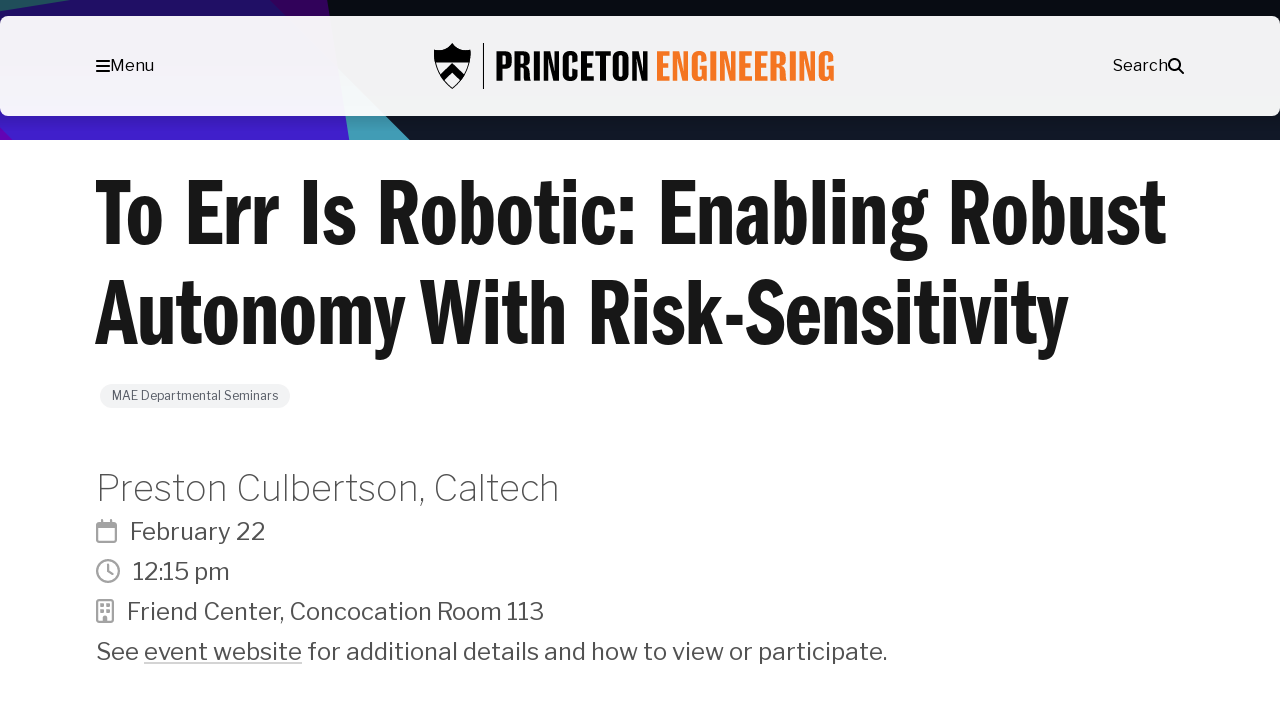

--- FILE ---
content_type: text/html; charset=UTF-8
request_url: https://engineering.princeton.edu/events/err-robotic-enabling-robust-autonomy-risk-sensitivity
body_size: 52836
content:
<!DOCTYPE html>
<html lang="en-US">
<head>
	<meta charset="UTF-8" /><script type="text/javascript">(window.NREUM||(NREUM={})).init={privacy:{cookies_enabled:true},ajax:{deny_list:["bam.nr-data.net"]},feature_flags:["soft_nav"],distributed_tracing:{enabled:true}};(window.NREUM||(NREUM={})).loader_config={agentID:"1588608049",accountID:"3348991",trustKey:"66686",xpid:"VwUDWV9aCRABUVNbDgUPUlMF",licenseKey:"NRJS-b00d4b4e7850ab82d90",applicationID:"1529948474",browserID:"1588608049"};;/*! For license information please see nr-loader-spa-1.308.0.min.js.LICENSE.txt */
(()=>{var e,t,r={384:(e,t,r)=>{"use strict";r.d(t,{NT:()=>a,US:()=>u,Zm:()=>o,bQ:()=>d,dV:()=>c,pV:()=>l});var n=r(6154),i=r(1863),s=r(1910);const a={beacon:"bam.nr-data.net",errorBeacon:"bam.nr-data.net"};function o(){return n.gm.NREUM||(n.gm.NREUM={}),void 0===n.gm.newrelic&&(n.gm.newrelic=n.gm.NREUM),n.gm.NREUM}function c(){let e=o();return e.o||(e.o={ST:n.gm.setTimeout,SI:n.gm.setImmediate||n.gm.setInterval,CT:n.gm.clearTimeout,XHR:n.gm.XMLHttpRequest,REQ:n.gm.Request,EV:n.gm.Event,PR:n.gm.Promise,MO:n.gm.MutationObserver,FETCH:n.gm.fetch,WS:n.gm.WebSocket},(0,s.i)(...Object.values(e.o))),e}function d(e,t){let r=o();r.initializedAgents??={},t.initializedAt={ms:(0,i.t)(),date:new Date},r.initializedAgents[e]=t}function u(e,t){o()[e]=t}function l(){return function(){let e=o();const t=e.info||{};e.info={beacon:a.beacon,errorBeacon:a.errorBeacon,...t}}(),function(){let e=o();const t=e.init||{};e.init={...t}}(),c(),function(){let e=o();const t=e.loader_config||{};e.loader_config={...t}}(),o()}},782:(e,t,r)=>{"use strict";r.d(t,{T:()=>n});const n=r(860).K7.pageViewTiming},860:(e,t,r)=>{"use strict";r.d(t,{$J:()=>u,K7:()=>c,P3:()=>d,XX:()=>i,Yy:()=>o,df:()=>s,qY:()=>n,v4:()=>a});const n="events",i="jserrors",s="browser/blobs",a="rum",o="browser/logs",c={ajax:"ajax",genericEvents:"generic_events",jserrors:i,logging:"logging",metrics:"metrics",pageAction:"page_action",pageViewEvent:"page_view_event",pageViewTiming:"page_view_timing",sessionReplay:"session_replay",sessionTrace:"session_trace",softNav:"soft_navigations",spa:"spa"},d={[c.pageViewEvent]:1,[c.pageViewTiming]:2,[c.metrics]:3,[c.jserrors]:4,[c.spa]:5,[c.ajax]:6,[c.sessionTrace]:7,[c.softNav]:8,[c.sessionReplay]:9,[c.logging]:10,[c.genericEvents]:11},u={[c.pageViewEvent]:a,[c.pageViewTiming]:n,[c.ajax]:n,[c.spa]:n,[c.softNav]:n,[c.metrics]:i,[c.jserrors]:i,[c.sessionTrace]:s,[c.sessionReplay]:s,[c.logging]:o,[c.genericEvents]:"ins"}},944:(e,t,r)=>{"use strict";r.d(t,{R:()=>i});var n=r(3241);function i(e,t){"function"==typeof console.debug&&(console.debug("New Relic Warning: https://github.com/newrelic/newrelic-browser-agent/blob/main/docs/warning-codes.md#".concat(e),t),(0,n.W)({agentIdentifier:null,drained:null,type:"data",name:"warn",feature:"warn",data:{code:e,secondary:t}}))}},993:(e,t,r)=>{"use strict";r.d(t,{A$:()=>s,ET:()=>a,TZ:()=>o,p_:()=>i});var n=r(860);const i={ERROR:"ERROR",WARN:"WARN",INFO:"INFO",DEBUG:"DEBUG",TRACE:"TRACE"},s={OFF:0,ERROR:1,WARN:2,INFO:3,DEBUG:4,TRACE:5},a="log",o=n.K7.logging},1541:(e,t,r)=>{"use strict";r.d(t,{U:()=>i,f:()=>n});const n={MFE:"MFE",BA:"BA"};function i(e,t){if(2!==t?.harvestEndpointVersion)return{};const r=t.agentRef.runtime.appMetadata.agents[0].entityGuid;return e?{"source.id":e.id,"source.name":e.name,"source.type":e.type,"parent.id":e.parent?.id||r,"parent.type":e.parent?.type||n.BA}:{"entity.guid":r,appId:t.agentRef.info.applicationID}}},1687:(e,t,r)=>{"use strict";r.d(t,{Ak:()=>d,Ze:()=>h,x3:()=>u});var n=r(3241),i=r(7836),s=r(3606),a=r(860),o=r(2646);const c={};function d(e,t){const r={staged:!1,priority:a.P3[t]||0};l(e),c[e].get(t)||c[e].set(t,r)}function u(e,t){e&&c[e]&&(c[e].get(t)&&c[e].delete(t),p(e,t,!1),c[e].size&&f(e))}function l(e){if(!e)throw new Error("agentIdentifier required");c[e]||(c[e]=new Map)}function h(e="",t="feature",r=!1){if(l(e),!e||!c[e].get(t)||r)return p(e,t);c[e].get(t).staged=!0,f(e)}function f(e){const t=Array.from(c[e]);t.every(([e,t])=>t.staged)&&(t.sort((e,t)=>e[1].priority-t[1].priority),t.forEach(([t])=>{c[e].delete(t),p(e,t)}))}function p(e,t,r=!0){const a=e?i.ee.get(e):i.ee,c=s.i.handlers;if(!a.aborted&&a.backlog&&c){if((0,n.W)({agentIdentifier:e,type:"lifecycle",name:"drain",feature:t}),r){const e=a.backlog[t],r=c[t];if(r){for(let t=0;e&&t<e.length;++t)g(e[t],r);Object.entries(r).forEach(([e,t])=>{Object.values(t||{}).forEach(t=>{t[0]?.on&&t[0]?.context()instanceof o.y&&t[0].on(e,t[1])})})}}a.isolatedBacklog||delete c[t],a.backlog[t]=null,a.emit("drain-"+t,[])}}function g(e,t){var r=e[1];Object.values(t[r]||{}).forEach(t=>{var r=e[0];if(t[0]===r){var n=t[1],i=e[3],s=e[2];n.apply(i,s)}})}},1738:(e,t,r)=>{"use strict";r.d(t,{U:()=>f,Y:()=>h});var n=r(3241),i=r(9908),s=r(1863),a=r(944),o=r(5701),c=r(3969),d=r(8362),u=r(860),l=r(4261);function h(e,t,r,s){const h=s||r;!h||h[e]&&h[e]!==d.d.prototype[e]||(h[e]=function(){(0,i.p)(c.xV,["API/"+e+"/called"],void 0,u.K7.metrics,r.ee),(0,n.W)({agentIdentifier:r.agentIdentifier,drained:!!o.B?.[r.agentIdentifier],type:"data",name:"api",feature:l.Pl+e,data:{}});try{return t.apply(this,arguments)}catch(e){(0,a.R)(23,e)}})}function f(e,t,r,n,a){const o=e.info;null===r?delete o.jsAttributes[t]:o.jsAttributes[t]=r,(a||null===r)&&(0,i.p)(l.Pl+n,[(0,s.t)(),t,r],void 0,"session",e.ee)}},1741:(e,t,r)=>{"use strict";r.d(t,{W:()=>s});var n=r(944),i=r(4261);class s{#e(e,...t){if(this[e]!==s.prototype[e])return this[e](...t);(0,n.R)(35,e)}addPageAction(e,t){return this.#e(i.hG,e,t)}register(e){return this.#e(i.eY,e)}recordCustomEvent(e,t){return this.#e(i.fF,e,t)}setPageViewName(e,t){return this.#e(i.Fw,e,t)}setCustomAttribute(e,t,r){return this.#e(i.cD,e,t,r)}noticeError(e,t){return this.#e(i.o5,e,t)}setUserId(e,t=!1){return this.#e(i.Dl,e,t)}setApplicationVersion(e){return this.#e(i.nb,e)}setErrorHandler(e){return this.#e(i.bt,e)}addRelease(e,t){return this.#e(i.k6,e,t)}log(e,t){return this.#e(i.$9,e,t)}start(){return this.#e(i.d3)}finished(e){return this.#e(i.BL,e)}recordReplay(){return this.#e(i.CH)}pauseReplay(){return this.#e(i.Tb)}addToTrace(e){return this.#e(i.U2,e)}setCurrentRouteName(e){return this.#e(i.PA,e)}interaction(e){return this.#e(i.dT,e)}wrapLogger(e,t,r){return this.#e(i.Wb,e,t,r)}measure(e,t){return this.#e(i.V1,e,t)}consent(e){return this.#e(i.Pv,e)}}},1863:(e,t,r)=>{"use strict";function n(){return Math.floor(performance.now())}r.d(t,{t:()=>n})},1910:(e,t,r)=>{"use strict";r.d(t,{i:()=>s});var n=r(944);const i=new Map;function s(...e){return e.every(e=>{if(i.has(e))return i.get(e);const t="function"==typeof e?e.toString():"",r=t.includes("[native code]"),s=t.includes("nrWrapper");return r||s||(0,n.R)(64,e?.name||t),i.set(e,r),r})}},2555:(e,t,r)=>{"use strict";r.d(t,{D:()=>o,f:()=>a});var n=r(384),i=r(8122);const s={beacon:n.NT.beacon,errorBeacon:n.NT.errorBeacon,licenseKey:void 0,applicationID:void 0,sa:void 0,queueTime:void 0,applicationTime:void 0,ttGuid:void 0,user:void 0,account:void 0,product:void 0,extra:void 0,jsAttributes:{},userAttributes:void 0,atts:void 0,transactionName:void 0,tNamePlain:void 0};function a(e){try{return!!e.licenseKey&&!!e.errorBeacon&&!!e.applicationID}catch(e){return!1}}const o=e=>(0,i.a)(e,s)},2614:(e,t,r)=>{"use strict";r.d(t,{BB:()=>a,H3:()=>n,g:()=>d,iL:()=>c,tS:()=>o,uh:()=>i,wk:()=>s});const n="NRBA",i="SESSION",s=144e5,a=18e5,o={STARTED:"session-started",PAUSE:"session-pause",RESET:"session-reset",RESUME:"session-resume",UPDATE:"session-update"},c={SAME_TAB:"same-tab",CROSS_TAB:"cross-tab"},d={OFF:0,FULL:1,ERROR:2}},2646:(e,t,r)=>{"use strict";r.d(t,{y:()=>n});class n{constructor(e){this.contextId=e}}},2843:(e,t,r)=>{"use strict";r.d(t,{G:()=>s,u:()=>i});var n=r(3878);function i(e,t=!1,r,i){(0,n.DD)("visibilitychange",function(){if(t)return void("hidden"===document.visibilityState&&e());e(document.visibilityState)},r,i)}function s(e,t,r){(0,n.sp)("pagehide",e,t,r)}},3241:(e,t,r)=>{"use strict";r.d(t,{W:()=>s});var n=r(6154);const i="newrelic";function s(e={}){try{n.gm.dispatchEvent(new CustomEvent(i,{detail:e}))}catch(e){}}},3304:(e,t,r)=>{"use strict";r.d(t,{A:()=>s});var n=r(7836);const i=()=>{const e=new WeakSet;return(t,r)=>{if("object"==typeof r&&null!==r){if(e.has(r))return;e.add(r)}return r}};function s(e){try{return JSON.stringify(e,i())??""}catch(e){try{n.ee.emit("internal-error",[e])}catch(e){}return""}}},3333:(e,t,r)=>{"use strict";r.d(t,{$v:()=>u,TZ:()=>n,Xh:()=>c,Zp:()=>i,kd:()=>d,mq:()=>o,nf:()=>a,qN:()=>s});const n=r(860).K7.genericEvents,i=["auxclick","click","copy","keydown","paste","scrollend"],s=["focus","blur"],a=4,o=1e3,c=2e3,d=["PageAction","UserAction","BrowserPerformance"],u={RESOURCES:"experimental.resources",REGISTER:"register"}},3434:(e,t,r)=>{"use strict";r.d(t,{Jt:()=>s,YM:()=>d});var n=r(7836),i=r(5607);const s="nr@original:".concat(i.W),a=50;var o=Object.prototype.hasOwnProperty,c=!1;function d(e,t){return e||(e=n.ee),r.inPlace=function(e,t,n,i,s){n||(n="");const a="-"===n.charAt(0);for(let o=0;o<t.length;o++){const c=t[o],d=e[c];l(d)||(e[c]=r(d,a?c+n:n,i,c,s))}},r.flag=s,r;function r(t,r,n,c,d){return l(t)?t:(r||(r=""),nrWrapper[s]=t,function(e,t,r){if(Object.defineProperty&&Object.keys)try{return Object.keys(e).forEach(function(r){Object.defineProperty(t,r,{get:function(){return e[r]},set:function(t){return e[r]=t,t}})}),t}catch(e){u([e],r)}for(var n in e)o.call(e,n)&&(t[n]=e[n])}(t,nrWrapper,e),nrWrapper);function nrWrapper(){var s,o,l,h;let f;try{o=this,s=[...arguments],l="function"==typeof n?n(s,o):n||{}}catch(t){u([t,"",[s,o,c],l],e)}i(r+"start",[s,o,c],l,d);const p=performance.now();let g;try{return h=t.apply(o,s),g=performance.now(),h}catch(e){throw g=performance.now(),i(r+"err",[s,o,e],l,d),f=e,f}finally{const e=g-p,t={start:p,end:g,duration:e,isLongTask:e>=a,methodName:c,thrownError:f};t.isLongTask&&i("long-task",[t,o],l,d),i(r+"end",[s,o,h],l,d)}}}function i(r,n,i,s){if(!c||t){var a=c;c=!0;try{e.emit(r,n,i,t,s)}catch(t){u([t,r,n,i],e)}c=a}}}function u(e,t){t||(t=n.ee);try{t.emit("internal-error",e)}catch(e){}}function l(e){return!(e&&"function"==typeof e&&e.apply&&!e[s])}},3606:(e,t,r)=>{"use strict";r.d(t,{i:()=>s});var n=r(9908);s.on=a;var i=s.handlers={};function s(e,t,r,s){a(s||n.d,i,e,t,r)}function a(e,t,r,i,s){s||(s="feature"),e||(e=n.d);var a=t[s]=t[s]||{};(a[r]=a[r]||[]).push([e,i])}},3738:(e,t,r)=>{"use strict";r.d(t,{He:()=>i,Kp:()=>o,Lc:()=>d,Rz:()=>u,TZ:()=>n,bD:()=>s,d3:()=>a,jx:()=>l,sl:()=>h,uP:()=>c});const n=r(860).K7.sessionTrace,i="bstResource",s="resource",a="-start",o="-end",c="fn"+a,d="fn"+o,u="pushState",l=1e3,h=3e4},3785:(e,t,r)=>{"use strict";r.d(t,{R:()=>c,b:()=>d});var n=r(9908),i=r(1863),s=r(860),a=r(3969),o=r(993);function c(e,t,r={},c=o.p_.INFO,d=!0,u,l=(0,i.t)()){(0,n.p)(a.xV,["API/logging/".concat(c.toLowerCase(),"/called")],void 0,s.K7.metrics,e),(0,n.p)(o.ET,[l,t,r,c,d,u],void 0,s.K7.logging,e)}function d(e){return"string"==typeof e&&Object.values(o.p_).some(t=>t===e.toUpperCase().trim())}},3878:(e,t,r)=>{"use strict";function n(e,t){return{capture:e,passive:!1,signal:t}}function i(e,t,r=!1,i){window.addEventListener(e,t,n(r,i))}function s(e,t,r=!1,i){document.addEventListener(e,t,n(r,i))}r.d(t,{DD:()=>s,jT:()=>n,sp:()=>i})},3962:(e,t,r)=>{"use strict";r.d(t,{AM:()=>a,O2:()=>l,OV:()=>s,Qu:()=>h,TZ:()=>c,ih:()=>f,pP:()=>o,t1:()=>u,tC:()=>i,wD:()=>d});var n=r(860);const i=["click","keydown","submit"],s="popstate",a="api",o="initialPageLoad",c=n.K7.softNav,d=5e3,u=500,l={INITIAL_PAGE_LOAD:"",ROUTE_CHANGE:1,UNSPECIFIED:2},h={INTERACTION:1,AJAX:2,CUSTOM_END:3,CUSTOM_TRACER:4},f={IP:"in progress",PF:"pending finish",FIN:"finished",CAN:"cancelled"}},3969:(e,t,r)=>{"use strict";r.d(t,{TZ:()=>n,XG:()=>o,rs:()=>i,xV:()=>a,z_:()=>s});const n=r(860).K7.metrics,i="sm",s="cm",a="storeSupportabilityMetrics",o="storeEventMetrics"},4234:(e,t,r)=>{"use strict";r.d(t,{W:()=>s});var n=r(7836),i=r(1687);class s{constructor(e,t){this.agentIdentifier=e,this.ee=n.ee.get(e),this.featureName=t,this.blocked=!1}deregisterDrain(){(0,i.x3)(this.agentIdentifier,this.featureName)}}},4261:(e,t,r)=>{"use strict";r.d(t,{$9:()=>u,BL:()=>c,CH:()=>p,Dl:()=>R,Fw:()=>w,PA:()=>v,Pl:()=>n,Pv:()=>A,Tb:()=>h,U2:()=>a,V1:()=>E,Wb:()=>T,bt:()=>y,cD:()=>b,d3:()=>x,dT:()=>d,eY:()=>g,fF:()=>f,hG:()=>s,hw:()=>i,k6:()=>o,nb:()=>m,o5:()=>l});const n="api-",i=n+"ixn-",s="addPageAction",a="addToTrace",o="addRelease",c="finished",d="interaction",u="log",l="noticeError",h="pauseReplay",f="recordCustomEvent",p="recordReplay",g="register",m="setApplicationVersion",v="setCurrentRouteName",b="setCustomAttribute",y="setErrorHandler",w="setPageViewName",R="setUserId",x="start",T="wrapLogger",E="measure",A="consent"},5205:(e,t,r)=>{"use strict";r.d(t,{j:()=>S});var n=r(384),i=r(1741);var s=r(2555),a=r(3333);const o=e=>{if(!e||"string"!=typeof e)return!1;try{document.createDocumentFragment().querySelector(e)}catch{return!1}return!0};var c=r(2614),d=r(944),u=r(8122);const l="[data-nr-mask]",h=e=>(0,u.a)(e,(()=>{const e={feature_flags:[],experimental:{allow_registered_children:!1,resources:!1},mask_selector:"*",block_selector:"[data-nr-block]",mask_input_options:{color:!1,date:!1,"datetime-local":!1,email:!1,month:!1,number:!1,range:!1,search:!1,tel:!1,text:!1,time:!1,url:!1,week:!1,textarea:!1,select:!1,password:!0}};return{ajax:{deny_list:void 0,block_internal:!0,enabled:!0,autoStart:!0},api:{get allow_registered_children(){return e.feature_flags.includes(a.$v.REGISTER)||e.experimental.allow_registered_children},set allow_registered_children(t){e.experimental.allow_registered_children=t},duplicate_registered_data:!1},browser_consent_mode:{enabled:!1},distributed_tracing:{enabled:void 0,exclude_newrelic_header:void 0,cors_use_newrelic_header:void 0,cors_use_tracecontext_headers:void 0,allowed_origins:void 0},get feature_flags(){return e.feature_flags},set feature_flags(t){e.feature_flags=t},generic_events:{enabled:!0,autoStart:!0},harvest:{interval:30},jserrors:{enabled:!0,autoStart:!0},logging:{enabled:!0,autoStart:!0},metrics:{enabled:!0,autoStart:!0},obfuscate:void 0,page_action:{enabled:!0},page_view_event:{enabled:!0,autoStart:!0},page_view_timing:{enabled:!0,autoStart:!0},performance:{capture_marks:!1,capture_measures:!1,capture_detail:!0,resources:{get enabled(){return e.feature_flags.includes(a.$v.RESOURCES)||e.experimental.resources},set enabled(t){e.experimental.resources=t},asset_types:[],first_party_domains:[],ignore_newrelic:!0}},privacy:{cookies_enabled:!0},proxy:{assets:void 0,beacon:void 0},session:{expiresMs:c.wk,inactiveMs:c.BB},session_replay:{autoStart:!0,enabled:!1,preload:!1,sampling_rate:10,error_sampling_rate:100,collect_fonts:!1,inline_images:!1,fix_stylesheets:!0,mask_all_inputs:!0,get mask_text_selector(){return e.mask_selector},set mask_text_selector(t){o(t)?e.mask_selector="".concat(t,",").concat(l):""===t||null===t?e.mask_selector=l:(0,d.R)(5,t)},get block_class(){return"nr-block"},get ignore_class(){return"nr-ignore"},get mask_text_class(){return"nr-mask"},get block_selector(){return e.block_selector},set block_selector(t){o(t)?e.block_selector+=",".concat(t):""!==t&&(0,d.R)(6,t)},get mask_input_options(){return e.mask_input_options},set mask_input_options(t){t&&"object"==typeof t?e.mask_input_options={...t,password:!0}:(0,d.R)(7,t)}},session_trace:{enabled:!0,autoStart:!0},soft_navigations:{enabled:!0,autoStart:!0},spa:{enabled:!0,autoStart:!0},ssl:void 0,user_actions:{enabled:!0,elementAttributes:["id","className","tagName","type"]}}})());var f=r(6154),p=r(9324);let g=0;const m={buildEnv:p.F3,distMethod:p.Xs,version:p.xv,originTime:f.WN},v={consented:!1},b={appMetadata:{},get consented(){return this.session?.state?.consent||v.consented},set consented(e){v.consented=e},customTransaction:void 0,denyList:void 0,disabled:!1,harvester:void 0,isolatedBacklog:!1,isRecording:!1,loaderType:void 0,maxBytes:3e4,obfuscator:void 0,onerror:void 0,ptid:void 0,releaseIds:{},session:void 0,timeKeeper:void 0,registeredEntities:[],jsAttributesMetadata:{bytes:0},get harvestCount(){return++g}},y=e=>{const t=(0,u.a)(e,b),r=Object.keys(m).reduce((e,t)=>(e[t]={value:m[t],writable:!1,configurable:!0,enumerable:!0},e),{});return Object.defineProperties(t,r)};var w=r(5701);const R=e=>{const t=e.startsWith("http");e+="/",r.p=t?e:"https://"+e};var x=r(7836),T=r(3241);const E={accountID:void 0,trustKey:void 0,agentID:void 0,licenseKey:void 0,applicationID:void 0,xpid:void 0},A=e=>(0,u.a)(e,E),_=new Set;function S(e,t={},r,a){let{init:o,info:c,loader_config:d,runtime:u={},exposed:l=!0}=t;if(!c){const e=(0,n.pV)();o=e.init,c=e.info,d=e.loader_config}e.init=h(o||{}),e.loader_config=A(d||{}),c.jsAttributes??={},f.bv&&(c.jsAttributes.isWorker=!0),e.info=(0,s.D)(c);const p=e.init,g=[c.beacon,c.errorBeacon];_.has(e.agentIdentifier)||(p.proxy.assets&&(R(p.proxy.assets),g.push(p.proxy.assets)),p.proxy.beacon&&g.push(p.proxy.beacon),e.beacons=[...g],function(e){const t=(0,n.pV)();Object.getOwnPropertyNames(i.W.prototype).forEach(r=>{const n=i.W.prototype[r];if("function"!=typeof n||"constructor"===n)return;let s=t[r];e[r]&&!1!==e.exposed&&"micro-agent"!==e.runtime?.loaderType&&(t[r]=(...t)=>{const n=e[r](...t);return s?s(...t):n})})}(e),(0,n.US)("activatedFeatures",w.B)),u.denyList=[...p.ajax.deny_list||[],...p.ajax.block_internal?g:[]],u.ptid=e.agentIdentifier,u.loaderType=r,e.runtime=y(u),_.has(e.agentIdentifier)||(e.ee=x.ee.get(e.agentIdentifier),e.exposed=l,(0,T.W)({agentIdentifier:e.agentIdentifier,drained:!!w.B?.[e.agentIdentifier],type:"lifecycle",name:"initialize",feature:void 0,data:e.config})),_.add(e.agentIdentifier)}},5270:(e,t,r)=>{"use strict";r.d(t,{Aw:()=>a,SR:()=>s,rF:()=>o});var n=r(384),i=r(7767);function s(e){return!!(0,n.dV)().o.MO&&(0,i.V)(e)&&!0===e?.session_trace.enabled}function a(e){return!0===e?.session_replay.preload&&s(e)}function o(e,t){try{if("string"==typeof t?.type){if("password"===t.type.toLowerCase())return"*".repeat(e?.length||0);if(void 0!==t?.dataset?.nrUnmask||t?.classList?.contains("nr-unmask"))return e}}catch(e){}return"string"==typeof e?e.replace(/[\S]/g,"*"):"*".repeat(e?.length||0)}},5289:(e,t,r)=>{"use strict";r.d(t,{GG:()=>a,Qr:()=>c,sB:()=>o});var n=r(3878),i=r(6389);function s(){return"undefined"==typeof document||"complete"===document.readyState}function a(e,t){if(s())return e();const r=(0,i.J)(e),a=setInterval(()=>{s()&&(clearInterval(a),r())},500);(0,n.sp)("load",r,t)}function o(e){if(s())return e();(0,n.DD)("DOMContentLoaded",e)}function c(e){if(s())return e();(0,n.sp)("popstate",e)}},5607:(e,t,r)=>{"use strict";r.d(t,{W:()=>n});const n=(0,r(9566).bz)()},5701:(e,t,r)=>{"use strict";r.d(t,{B:()=>s,t:()=>a});var n=r(3241);const i=new Set,s={};function a(e,t){const r=t.agentIdentifier;s[r]??={},e&&"object"==typeof e&&(i.has(r)||(t.ee.emit("rumresp",[e]),s[r]=e,i.add(r),(0,n.W)({agentIdentifier:r,loaded:!0,drained:!0,type:"lifecycle",name:"load",feature:void 0,data:e})))}},6154:(e,t,r)=>{"use strict";r.d(t,{OF:()=>d,RI:()=>i,WN:()=>h,bv:()=>s,eN:()=>f,gm:()=>a,lR:()=>l,m:()=>c,mw:()=>o,sb:()=>u});var n=r(1863);const i="undefined"!=typeof window&&!!window.document,s="undefined"!=typeof WorkerGlobalScope&&("undefined"!=typeof self&&self instanceof WorkerGlobalScope&&self.navigator instanceof WorkerNavigator||"undefined"!=typeof globalThis&&globalThis instanceof WorkerGlobalScope&&globalThis.navigator instanceof WorkerNavigator),a=i?window:"undefined"!=typeof WorkerGlobalScope&&("undefined"!=typeof self&&self instanceof WorkerGlobalScope&&self||"undefined"!=typeof globalThis&&globalThis instanceof WorkerGlobalScope&&globalThis),o=Boolean("hidden"===a?.document?.visibilityState),c=""+a?.location,d=/iPad|iPhone|iPod/.test(a.navigator?.userAgent),u=d&&"undefined"==typeof SharedWorker,l=(()=>{const e=a.navigator?.userAgent?.match(/Firefox[/\s](\d+\.\d+)/);return Array.isArray(e)&&e.length>=2?+e[1]:0})(),h=Date.now()-(0,n.t)(),f=()=>"undefined"!=typeof PerformanceNavigationTiming&&a?.performance?.getEntriesByType("navigation")?.[0]?.responseStart},6344:(e,t,r)=>{"use strict";r.d(t,{BB:()=>u,Qb:()=>l,TZ:()=>i,Ug:()=>a,Vh:()=>s,_s:()=>o,bc:()=>d,yP:()=>c});var n=r(2614);const i=r(860).K7.sessionReplay,s="errorDuringReplay",a=.12,o={DomContentLoaded:0,Load:1,FullSnapshot:2,IncrementalSnapshot:3,Meta:4,Custom:5},c={[n.g.ERROR]:15e3,[n.g.FULL]:3e5,[n.g.OFF]:0},d={RESET:{message:"Session was reset",sm:"Reset"},IMPORT:{message:"Recorder failed to import",sm:"Import"},TOO_MANY:{message:"429: Too Many Requests",sm:"Too-Many"},TOO_BIG:{message:"Payload was too large",sm:"Too-Big"},CROSS_TAB:{message:"Session Entity was set to OFF on another tab",sm:"Cross-Tab"},ENTITLEMENTS:{message:"Session Replay is not allowed and will not be started",sm:"Entitlement"}},u=5e3,l={API:"api",RESUME:"resume",SWITCH_TO_FULL:"switchToFull",INITIALIZE:"initialize",PRELOAD:"preload"}},6389:(e,t,r)=>{"use strict";function n(e,t=500,r={}){const n=r?.leading||!1;let i;return(...r)=>{n&&void 0===i&&(e.apply(this,r),i=setTimeout(()=>{i=clearTimeout(i)},t)),n||(clearTimeout(i),i=setTimeout(()=>{e.apply(this,r)},t))}}function i(e){let t=!1;return(...r)=>{t||(t=!0,e.apply(this,r))}}r.d(t,{J:()=>i,s:()=>n})},6630:(e,t,r)=>{"use strict";r.d(t,{T:()=>n});const n=r(860).K7.pageViewEvent},6774:(e,t,r)=>{"use strict";r.d(t,{T:()=>n});const n=r(860).K7.jserrors},7295:(e,t,r)=>{"use strict";r.d(t,{Xv:()=>a,gX:()=>i,iW:()=>s});var n=[];function i(e){if(!e||s(e))return!1;if(0===n.length)return!0;if("*"===n[0].hostname)return!1;for(var t=0;t<n.length;t++){var r=n[t];if(r.hostname.test(e.hostname)&&r.pathname.test(e.pathname))return!1}return!0}function s(e){return void 0===e.hostname}function a(e){if(n=[],e&&e.length)for(var t=0;t<e.length;t++){let r=e[t];if(!r)continue;if("*"===r)return void(n=[{hostname:"*"}]);0===r.indexOf("http://")?r=r.substring(7):0===r.indexOf("https://")&&(r=r.substring(8));const i=r.indexOf("/");let s,a;i>0?(s=r.substring(0,i),a=r.substring(i)):(s=r,a="*");let[c]=s.split(":");n.push({hostname:o(c),pathname:o(a,!0)})}}function o(e,t=!1){const r=e.replace(/[.+?^${}()|[\]\\]/g,e=>"\\"+e).replace(/\*/g,".*?");return new RegExp((t?"^":"")+r+"$")}},7485:(e,t,r)=>{"use strict";r.d(t,{D:()=>i});var n=r(6154);function i(e){if(0===(e||"").indexOf("data:"))return{protocol:"data"};try{const t=new URL(e,location.href),r={port:t.port,hostname:t.hostname,pathname:t.pathname,search:t.search,protocol:t.protocol.slice(0,t.protocol.indexOf(":")),sameOrigin:t.protocol===n.gm?.location?.protocol&&t.host===n.gm?.location?.host};return r.port&&""!==r.port||("http:"===t.protocol&&(r.port="80"),"https:"===t.protocol&&(r.port="443")),r.pathname&&""!==r.pathname?r.pathname.startsWith("/")||(r.pathname="/".concat(r.pathname)):r.pathname="/",r}catch(e){return{}}}},7699:(e,t,r)=>{"use strict";r.d(t,{It:()=>s,KC:()=>o,No:()=>i,qh:()=>a});var n=r(860);const i=16e3,s=1e6,a="SESSION_ERROR",o={[n.K7.logging]:!0,[n.K7.genericEvents]:!1,[n.K7.jserrors]:!1,[n.K7.ajax]:!1}},7767:(e,t,r)=>{"use strict";r.d(t,{V:()=>i});var n=r(6154);const i=e=>n.RI&&!0===e?.privacy.cookies_enabled},7836:(e,t,r)=>{"use strict";r.d(t,{P:()=>o,ee:()=>c});var n=r(384),i=r(8990),s=r(2646),a=r(5607);const o="nr@context:".concat(a.W),c=function e(t,r){var n={},a={},u={},l=!1;try{l=16===r.length&&d.initializedAgents?.[r]?.runtime.isolatedBacklog}catch(e){}var h={on:p,addEventListener:p,removeEventListener:function(e,t){var r=n[e];if(!r)return;for(var i=0;i<r.length;i++)r[i]===t&&r.splice(i,1)},emit:function(e,r,n,i,s){!1!==s&&(s=!0);if(c.aborted&&!i)return;t&&s&&t.emit(e,r,n);var o=f(n);g(e).forEach(e=>{e.apply(o,r)});var d=v()[a[e]];d&&d.push([h,e,r,o]);return o},get:m,listeners:g,context:f,buffer:function(e,t){const r=v();if(t=t||"feature",h.aborted)return;Object.entries(e||{}).forEach(([e,n])=>{a[n]=t,t in r||(r[t]=[])})},abort:function(){h._aborted=!0,Object.keys(h.backlog).forEach(e=>{delete h.backlog[e]})},isBuffering:function(e){return!!v()[a[e]]},debugId:r,backlog:l?{}:t&&"object"==typeof t.backlog?t.backlog:{},isolatedBacklog:l};return Object.defineProperty(h,"aborted",{get:()=>{let e=h._aborted||!1;return e||(t&&(e=t.aborted),e)}}),h;function f(e){return e&&e instanceof s.y?e:e?(0,i.I)(e,o,()=>new s.y(o)):new s.y(o)}function p(e,t){n[e]=g(e).concat(t)}function g(e){return n[e]||[]}function m(t){return u[t]=u[t]||e(h,t)}function v(){return h.backlog}}(void 0,"globalEE"),d=(0,n.Zm)();d.ee||(d.ee=c)},8122:(e,t,r)=>{"use strict";r.d(t,{a:()=>i});var n=r(944);function i(e,t){try{if(!e||"object"!=typeof e)return(0,n.R)(3);if(!t||"object"!=typeof t)return(0,n.R)(4);const r=Object.create(Object.getPrototypeOf(t),Object.getOwnPropertyDescriptors(t)),s=0===Object.keys(r).length?e:r;for(let a in s)if(void 0!==e[a])try{if(null===e[a]){r[a]=null;continue}Array.isArray(e[a])&&Array.isArray(t[a])?r[a]=Array.from(new Set([...e[a],...t[a]])):"object"==typeof e[a]&&"object"==typeof t[a]?r[a]=i(e[a],t[a]):r[a]=e[a]}catch(e){r[a]||(0,n.R)(1,e)}return r}catch(e){(0,n.R)(2,e)}}},8139:(e,t,r)=>{"use strict";r.d(t,{u:()=>h});var n=r(7836),i=r(3434),s=r(8990),a=r(6154);const o={},c=a.gm.XMLHttpRequest,d="addEventListener",u="removeEventListener",l="nr@wrapped:".concat(n.P);function h(e){var t=function(e){return(e||n.ee).get("events")}(e);if(o[t.debugId]++)return t;o[t.debugId]=1;var r=(0,i.YM)(t,!0);function h(e){r.inPlace(e,[d,u],"-",p)}function p(e,t){return e[1]}return"getPrototypeOf"in Object&&(a.RI&&f(document,h),c&&f(c.prototype,h),f(a.gm,h)),t.on(d+"-start",function(e,t){var n=e[1];if(null!==n&&("function"==typeof n||"object"==typeof n)&&"newrelic"!==e[0]){var i=(0,s.I)(n,l,function(){var e={object:function(){if("function"!=typeof n.handleEvent)return;return n.handleEvent.apply(n,arguments)},function:n}[typeof n];return e?r(e,"fn-",null,e.name||"anonymous"):n});this.wrapped=e[1]=i}}),t.on(u+"-start",function(e){e[1]=this.wrapped||e[1]}),t}function f(e,t,...r){let n=e;for(;"object"==typeof n&&!Object.prototype.hasOwnProperty.call(n,d);)n=Object.getPrototypeOf(n);n&&t(n,...r)}},8362:(e,t,r)=>{"use strict";r.d(t,{d:()=>s});var n=r(9566),i=r(1741);class s extends i.W{agentIdentifier=(0,n.LA)(16)}},8374:(e,t,r)=>{r.nc=(()=>{try{return document?.currentScript?.nonce}catch(e){}return""})()},8990:(e,t,r)=>{"use strict";r.d(t,{I:()=>i});var n=Object.prototype.hasOwnProperty;function i(e,t,r){if(n.call(e,t))return e[t];var i=r();if(Object.defineProperty&&Object.keys)try{return Object.defineProperty(e,t,{value:i,writable:!0,enumerable:!1}),i}catch(e){}return e[t]=i,i}},9119:(e,t,r)=>{"use strict";r.d(t,{L:()=>s});var n=/([^?#]*)[^#]*(#[^?]*|$).*/,i=/([^?#]*)().*/;function s(e,t){return e?e.replace(t?n:i,"$1$2"):e}},9300:(e,t,r)=>{"use strict";r.d(t,{T:()=>n});const n=r(860).K7.ajax},9324:(e,t,r)=>{"use strict";r.d(t,{AJ:()=>a,F3:()=>i,Xs:()=>s,Yq:()=>o,xv:()=>n});const n="1.308.0",i="PROD",s="CDN",a="@newrelic/rrweb",o="1.0.1"},9566:(e,t,r)=>{"use strict";r.d(t,{LA:()=>o,ZF:()=>c,bz:()=>a,el:()=>d});var n=r(6154);const i="xxxxxxxx-xxxx-4xxx-yxxx-xxxxxxxxxxxx";function s(e,t){return e?15&e[t]:16*Math.random()|0}function a(){const e=n.gm?.crypto||n.gm?.msCrypto;let t,r=0;return e&&e.getRandomValues&&(t=e.getRandomValues(new Uint8Array(30))),i.split("").map(e=>"x"===e?s(t,r++).toString(16):"y"===e?(3&s()|8).toString(16):e).join("")}function o(e){const t=n.gm?.crypto||n.gm?.msCrypto;let r,i=0;t&&t.getRandomValues&&(r=t.getRandomValues(new Uint8Array(e)));const a=[];for(var o=0;o<e;o++)a.push(s(r,i++).toString(16));return a.join("")}function c(){return o(16)}function d(){return o(32)}},9908:(e,t,r)=>{"use strict";r.d(t,{d:()=>n,p:()=>i});var n=r(7836).ee.get("handle");function i(e,t,r,i,s){s?(s.buffer([e],i),s.emit(e,t,r)):(n.buffer([e],i),n.emit(e,t,r))}}},n={};function i(e){var t=n[e];if(void 0!==t)return t.exports;var s=n[e]={exports:{}};return r[e](s,s.exports,i),s.exports}i.m=r,i.d=(e,t)=>{for(var r in t)i.o(t,r)&&!i.o(e,r)&&Object.defineProperty(e,r,{enumerable:!0,get:t[r]})},i.f={},i.e=e=>Promise.all(Object.keys(i.f).reduce((t,r)=>(i.f[r](e,t),t),[])),i.u=e=>({212:"nr-spa-compressor",249:"nr-spa-recorder",478:"nr-spa"}[e]+"-1.308.0.min.js"),i.o=(e,t)=>Object.prototype.hasOwnProperty.call(e,t),e={},t="NRBA-1.308.0.PROD:",i.l=(r,n,s,a)=>{if(e[r])e[r].push(n);else{var o,c;if(void 0!==s)for(var d=document.getElementsByTagName("script"),u=0;u<d.length;u++){var l=d[u];if(l.getAttribute("src")==r||l.getAttribute("data-webpack")==t+s){o=l;break}}if(!o){c=!0;var h={478:"sha512-RSfSVnmHk59T/uIPbdSE0LPeqcEdF4/+XhfJdBuccH5rYMOEZDhFdtnh6X6nJk7hGpzHd9Ujhsy7lZEz/ORYCQ==",249:"sha512-ehJXhmntm85NSqW4MkhfQqmeKFulra3klDyY0OPDUE+sQ3GokHlPh1pmAzuNy//3j4ac6lzIbmXLvGQBMYmrkg==",212:"sha512-B9h4CR46ndKRgMBcK+j67uSR2RCnJfGefU+A7FrgR/k42ovXy5x/MAVFiSvFxuVeEk/pNLgvYGMp1cBSK/G6Fg=="};(o=document.createElement("script")).charset="utf-8",i.nc&&o.setAttribute("nonce",i.nc),o.setAttribute("data-webpack",t+s),o.src=r,0!==o.src.indexOf(window.location.origin+"/")&&(o.crossOrigin="anonymous"),h[a]&&(o.integrity=h[a])}e[r]=[n];var f=(t,n)=>{o.onerror=o.onload=null,clearTimeout(p);var i=e[r];if(delete e[r],o.parentNode&&o.parentNode.removeChild(o),i&&i.forEach(e=>e(n)),t)return t(n)},p=setTimeout(f.bind(null,void 0,{type:"timeout",target:o}),12e4);o.onerror=f.bind(null,o.onerror),o.onload=f.bind(null,o.onload),c&&document.head.appendChild(o)}},i.r=e=>{"undefined"!=typeof Symbol&&Symbol.toStringTag&&Object.defineProperty(e,Symbol.toStringTag,{value:"Module"}),Object.defineProperty(e,"__esModule",{value:!0})},i.p="https://js-agent.newrelic.com/",(()=>{var e={38:0,788:0};i.f.j=(t,r)=>{var n=i.o(e,t)?e[t]:void 0;if(0!==n)if(n)r.push(n[2]);else{var s=new Promise((r,i)=>n=e[t]=[r,i]);r.push(n[2]=s);var a=i.p+i.u(t),o=new Error;i.l(a,r=>{if(i.o(e,t)&&(0!==(n=e[t])&&(e[t]=void 0),n)){var s=r&&("load"===r.type?"missing":r.type),a=r&&r.target&&r.target.src;o.message="Loading chunk "+t+" failed: ("+s+": "+a+")",o.name="ChunkLoadError",o.type=s,o.request=a,n[1](o)}},"chunk-"+t,t)}};var t=(t,r)=>{var n,s,[a,o,c]=r,d=0;if(a.some(t=>0!==e[t])){for(n in o)i.o(o,n)&&(i.m[n]=o[n]);if(c)c(i)}for(t&&t(r);d<a.length;d++)s=a[d],i.o(e,s)&&e[s]&&e[s][0](),e[s]=0},r=self["webpackChunk:NRBA-1.308.0.PROD"]=self["webpackChunk:NRBA-1.308.0.PROD"]||[];r.forEach(t.bind(null,0)),r.push=t.bind(null,r.push.bind(r))})(),(()=>{"use strict";i(8374);var e=i(8362),t=i(860);const r=Object.values(t.K7);var n=i(5205);var s=i(9908),a=i(1863),o=i(4261),c=i(1738);var d=i(1687),u=i(4234),l=i(5289),h=i(6154),f=i(944),p=i(5270),g=i(7767),m=i(6389),v=i(7699);class b extends u.W{constructor(e,t){super(e.agentIdentifier,t),this.agentRef=e,this.abortHandler=void 0,this.featAggregate=void 0,this.loadedSuccessfully=void 0,this.onAggregateImported=new Promise(e=>{this.loadedSuccessfully=e}),this.deferred=Promise.resolve(),!1===e.init[this.featureName].autoStart?this.deferred=new Promise((t,r)=>{this.ee.on("manual-start-all",(0,m.J)(()=>{(0,d.Ak)(e.agentIdentifier,this.featureName),t()}))}):(0,d.Ak)(e.agentIdentifier,t)}importAggregator(e,t,r={}){if(this.featAggregate)return;const n=async()=>{let n;await this.deferred;try{if((0,g.V)(e.init)){const{setupAgentSession:t}=await i.e(478).then(i.bind(i,8766));n=t(e)}}catch(e){(0,f.R)(20,e),this.ee.emit("internal-error",[e]),(0,s.p)(v.qh,[e],void 0,this.featureName,this.ee)}try{if(!this.#t(this.featureName,n,e.init))return(0,d.Ze)(this.agentIdentifier,this.featureName),void this.loadedSuccessfully(!1);const{Aggregate:i}=await t();this.featAggregate=new i(e,r),e.runtime.harvester.initializedAggregates.push(this.featAggregate),this.loadedSuccessfully(!0)}catch(e){(0,f.R)(34,e),this.abortHandler?.(),(0,d.Ze)(this.agentIdentifier,this.featureName,!0),this.loadedSuccessfully(!1),this.ee&&this.ee.abort()}};h.RI?(0,l.GG)(()=>n(),!0):n()}#t(e,r,n){if(this.blocked)return!1;switch(e){case t.K7.sessionReplay:return(0,p.SR)(n)&&!!r;case t.K7.sessionTrace:return!!r;default:return!0}}}var y=i(6630),w=i(2614),R=i(3241);class x extends b{static featureName=y.T;constructor(e){var t;super(e,y.T),this.setupInspectionEvents(e.agentIdentifier),t=e,(0,c.Y)(o.Fw,function(e,r){"string"==typeof e&&("/"!==e.charAt(0)&&(e="/"+e),t.runtime.customTransaction=(r||"http://custom.transaction")+e,(0,s.p)(o.Pl+o.Fw,[(0,a.t)()],void 0,void 0,t.ee))},t),this.importAggregator(e,()=>i.e(478).then(i.bind(i,2467)))}setupInspectionEvents(e){const t=(t,r)=>{t&&(0,R.W)({agentIdentifier:e,timeStamp:t.timeStamp,loaded:"complete"===t.target.readyState,type:"window",name:r,data:t.target.location+""})};(0,l.sB)(e=>{t(e,"DOMContentLoaded")}),(0,l.GG)(e=>{t(e,"load")}),(0,l.Qr)(e=>{t(e,"navigate")}),this.ee.on(w.tS.UPDATE,(t,r)=>{(0,R.W)({agentIdentifier:e,type:"lifecycle",name:"session",data:r})})}}var T=i(384);class E extends e.d{constructor(e){var t;(super(),h.gm)?(this.features={},(0,T.bQ)(this.agentIdentifier,this),this.desiredFeatures=new Set(e.features||[]),this.desiredFeatures.add(x),(0,n.j)(this,e,e.loaderType||"agent"),t=this,(0,c.Y)(o.cD,function(e,r,n=!1){if("string"==typeof e){if(["string","number","boolean"].includes(typeof r)||null===r)return(0,c.U)(t,e,r,o.cD,n);(0,f.R)(40,typeof r)}else(0,f.R)(39,typeof e)},t),function(e){(0,c.Y)(o.Dl,function(t,r=!1){if("string"!=typeof t&&null!==t)return void(0,f.R)(41,typeof t);const n=e.info.jsAttributes["enduser.id"];r&&null!=n&&n!==t?(0,s.p)(o.Pl+"setUserIdAndResetSession",[t],void 0,"session",e.ee):(0,c.U)(e,"enduser.id",t,o.Dl,!0)},e)}(this),function(e){(0,c.Y)(o.nb,function(t){if("string"==typeof t||null===t)return(0,c.U)(e,"application.version",t,o.nb,!1);(0,f.R)(42,typeof t)},e)}(this),function(e){(0,c.Y)(o.d3,function(){e.ee.emit("manual-start-all")},e)}(this),function(e){(0,c.Y)(o.Pv,function(t=!0){if("boolean"==typeof t){if((0,s.p)(o.Pl+o.Pv,[t],void 0,"session",e.ee),e.runtime.consented=t,t){const t=e.features.page_view_event;t.onAggregateImported.then(e=>{const r=t.featAggregate;e&&!r.sentRum&&r.sendRum()})}}else(0,f.R)(65,typeof t)},e)}(this),this.run()):(0,f.R)(21)}get config(){return{info:this.info,init:this.init,loader_config:this.loader_config,runtime:this.runtime}}get api(){return this}run(){try{const e=function(e){const t={};return r.forEach(r=>{t[r]=!!e[r]?.enabled}),t}(this.init),n=[...this.desiredFeatures];n.sort((e,r)=>t.P3[e.featureName]-t.P3[r.featureName]),n.forEach(r=>{if(!e[r.featureName]&&r.featureName!==t.K7.pageViewEvent)return;if(r.featureName===t.K7.spa)return void(0,f.R)(67);const n=function(e){switch(e){case t.K7.ajax:return[t.K7.jserrors];case t.K7.sessionTrace:return[t.K7.ajax,t.K7.pageViewEvent];case t.K7.sessionReplay:return[t.K7.sessionTrace];case t.K7.pageViewTiming:return[t.K7.pageViewEvent];default:return[]}}(r.featureName).filter(e=>!(e in this.features));n.length>0&&(0,f.R)(36,{targetFeature:r.featureName,missingDependencies:n}),this.features[r.featureName]=new r(this)})}catch(e){(0,f.R)(22,e);for(const e in this.features)this.features[e].abortHandler?.();const t=(0,T.Zm)();delete t.initializedAgents[this.agentIdentifier]?.features,delete this.sharedAggregator;return t.ee.get(this.agentIdentifier).abort(),!1}}}var A=i(2843),_=i(782);class S extends b{static featureName=_.T;constructor(e){super(e,_.T),h.RI&&((0,A.u)(()=>(0,s.p)("docHidden",[(0,a.t)()],void 0,_.T,this.ee),!0),(0,A.G)(()=>(0,s.p)("winPagehide",[(0,a.t)()],void 0,_.T,this.ee)),this.importAggregator(e,()=>i.e(478).then(i.bind(i,9917))))}}var O=i(3969);class I extends b{static featureName=O.TZ;constructor(e){super(e,O.TZ),h.RI&&document.addEventListener("securitypolicyviolation",e=>{(0,s.p)(O.xV,["Generic/CSPViolation/Detected"],void 0,this.featureName,this.ee)}),this.importAggregator(e,()=>i.e(478).then(i.bind(i,6555)))}}var N=i(6774),P=i(3878),k=i(3304);class D{constructor(e,t,r,n,i){this.name="UncaughtError",this.message="string"==typeof e?e:(0,k.A)(e),this.sourceURL=t,this.line=r,this.column=n,this.__newrelic=i}}function C(e){return M(e)?e:new D(void 0!==e?.message?e.message:e,e?.filename||e?.sourceURL,e?.lineno||e?.line,e?.colno||e?.col,e?.__newrelic,e?.cause)}function j(e){const t="Unhandled Promise Rejection: ";if(!e?.reason)return;if(M(e.reason)){try{e.reason.message.startsWith(t)||(e.reason.message=t+e.reason.message)}catch(e){}return C(e.reason)}const r=C(e.reason);return(r.message||"").startsWith(t)||(r.message=t+r.message),r}function L(e){if(e.error instanceof SyntaxError&&!/:\d+$/.test(e.error.stack?.trim())){const t=new D(e.message,e.filename,e.lineno,e.colno,e.error.__newrelic,e.cause);return t.name=SyntaxError.name,t}return M(e.error)?e.error:C(e)}function M(e){return e instanceof Error&&!!e.stack}function H(e,r,n,i,o=(0,a.t)()){"string"==typeof e&&(e=new Error(e)),(0,s.p)("err",[e,o,!1,r,n.runtime.isRecording,void 0,i],void 0,t.K7.jserrors,n.ee),(0,s.p)("uaErr",[],void 0,t.K7.genericEvents,n.ee)}var B=i(1541),K=i(993),W=i(3785);function U(e,{customAttributes:t={},level:r=K.p_.INFO}={},n,i,s=(0,a.t)()){(0,W.R)(n.ee,e,t,r,!1,i,s)}function F(e,r,n,i,c=(0,a.t)()){(0,s.p)(o.Pl+o.hG,[c,e,r,i],void 0,t.K7.genericEvents,n.ee)}function V(e,r,n,i,c=(0,a.t)()){const{start:d,end:u,customAttributes:l}=r||{},h={customAttributes:l||{}};if("object"!=typeof h.customAttributes||"string"!=typeof e||0===e.length)return void(0,f.R)(57);const p=(e,t)=>null==e?t:"number"==typeof e?e:e instanceof PerformanceMark?e.startTime:Number.NaN;if(h.start=p(d,0),h.end=p(u,c),Number.isNaN(h.start)||Number.isNaN(h.end))(0,f.R)(57);else{if(h.duration=h.end-h.start,!(h.duration<0))return(0,s.p)(o.Pl+o.V1,[h,e,i],void 0,t.K7.genericEvents,n.ee),h;(0,f.R)(58)}}function G(e,r={},n,i,c=(0,a.t)()){(0,s.p)(o.Pl+o.fF,[c,e,r,i],void 0,t.K7.genericEvents,n.ee)}function z(e){(0,c.Y)(o.eY,function(t){return Y(e,t)},e)}function Y(e,r,n){(0,f.R)(54,"newrelic.register"),r||={},r.type=B.f.MFE,r.licenseKey||=e.info.licenseKey,r.blocked=!1,r.parent=n||{},Array.isArray(r.tags)||(r.tags=[]);const i={};r.tags.forEach(e=>{"name"!==e&&"id"!==e&&(i["source.".concat(e)]=!0)}),r.isolated??=!0;let o=()=>{};const c=e.runtime.registeredEntities;if(!r.isolated){const e=c.find(({metadata:{target:{id:e}}})=>e===r.id&&!r.isolated);if(e)return e}const d=e=>{r.blocked=!0,o=e};function u(e){return"string"==typeof e&&!!e.trim()&&e.trim().length<501||"number"==typeof e}e.init.api.allow_registered_children||d((0,m.J)(()=>(0,f.R)(55))),u(r.id)&&u(r.name)||d((0,m.J)(()=>(0,f.R)(48,r)));const l={addPageAction:(t,n={})=>g(F,[t,{...i,...n},e],r),deregister:()=>{d((0,m.J)(()=>(0,f.R)(68)))},log:(t,n={})=>g(U,[t,{...n,customAttributes:{...i,...n.customAttributes||{}}},e],r),measure:(t,n={})=>g(V,[t,{...n,customAttributes:{...i,...n.customAttributes||{}}},e],r),noticeError:(t,n={})=>g(H,[t,{...i,...n},e],r),register:(t={})=>g(Y,[e,t],l.metadata.target),recordCustomEvent:(t,n={})=>g(G,[t,{...i,...n},e],r),setApplicationVersion:e=>p("application.version",e),setCustomAttribute:(e,t)=>p(e,t),setUserId:e=>p("enduser.id",e),metadata:{customAttributes:i,target:r}},h=()=>(r.blocked&&o(),r.blocked);h()||c.push(l);const p=(e,t)=>{h()||(i[e]=t)},g=(r,n,i)=>{if(h())return;const o=(0,a.t)();(0,s.p)(O.xV,["API/register/".concat(r.name,"/called")],void 0,t.K7.metrics,e.ee);try{if(e.init.api.duplicate_registered_data&&"register"!==r.name){let e=n;if(n[1]instanceof Object){const t={"child.id":i.id,"child.type":i.type};e="customAttributes"in n[1]?[n[0],{...n[1],customAttributes:{...n[1].customAttributes,...t}},...n.slice(2)]:[n[0],{...n[1],...t},...n.slice(2)]}r(...e,void 0,o)}return r(...n,i,o)}catch(e){(0,f.R)(50,e)}};return l}class Z extends b{static featureName=N.T;constructor(e){var t;super(e,N.T),t=e,(0,c.Y)(o.o5,(e,r)=>H(e,r,t),t),function(e){(0,c.Y)(o.bt,function(t){e.runtime.onerror=t},e)}(e),function(e){let t=0;(0,c.Y)(o.k6,function(e,r){++t>10||(this.runtime.releaseIds[e.slice(-200)]=(""+r).slice(-200))},e)}(e),z(e);try{this.removeOnAbort=new AbortController}catch(e){}this.ee.on("internal-error",(t,r)=>{this.abortHandler&&(0,s.p)("ierr",[C(t),(0,a.t)(),!0,{},e.runtime.isRecording,r],void 0,this.featureName,this.ee)}),h.gm.addEventListener("unhandledrejection",t=>{this.abortHandler&&(0,s.p)("err",[j(t),(0,a.t)(),!1,{unhandledPromiseRejection:1},e.runtime.isRecording],void 0,this.featureName,this.ee)},(0,P.jT)(!1,this.removeOnAbort?.signal)),h.gm.addEventListener("error",t=>{this.abortHandler&&(0,s.p)("err",[L(t),(0,a.t)(),!1,{},e.runtime.isRecording],void 0,this.featureName,this.ee)},(0,P.jT)(!1,this.removeOnAbort?.signal)),this.abortHandler=this.#r,this.importAggregator(e,()=>i.e(478).then(i.bind(i,2176)))}#r(){this.removeOnAbort?.abort(),this.abortHandler=void 0}}var q=i(8990);let X=1;function J(e){const t=typeof e;return!e||"object"!==t&&"function"!==t?-1:e===h.gm?0:(0,q.I)(e,"nr@id",function(){return X++})}function Q(e){if("string"==typeof e&&e.length)return e.length;if("object"==typeof e){if("undefined"!=typeof ArrayBuffer&&e instanceof ArrayBuffer&&e.byteLength)return e.byteLength;if("undefined"!=typeof Blob&&e instanceof Blob&&e.size)return e.size;if(!("undefined"!=typeof FormData&&e instanceof FormData))try{return(0,k.A)(e).length}catch(e){return}}}var ee=i(8139),te=i(7836),re=i(3434);const ne={},ie=["open","send"];function se(e){var t=e||te.ee;const r=function(e){return(e||te.ee).get("xhr")}(t);if(void 0===h.gm.XMLHttpRequest)return r;if(ne[r.debugId]++)return r;ne[r.debugId]=1,(0,ee.u)(t);var n=(0,re.YM)(r),i=h.gm.XMLHttpRequest,s=h.gm.MutationObserver,a=h.gm.Promise,o=h.gm.setInterval,c="readystatechange",d=["onload","onerror","onabort","onloadstart","onloadend","onprogress","ontimeout"],u=[],l=h.gm.XMLHttpRequest=function(e){const t=new i(e),s=r.context(t);try{r.emit("new-xhr",[t],s),t.addEventListener(c,(a=s,function(){var e=this;e.readyState>3&&!a.resolved&&(a.resolved=!0,r.emit("xhr-resolved",[],e)),n.inPlace(e,d,"fn-",y)}),(0,P.jT)(!1))}catch(e){(0,f.R)(15,e);try{r.emit("internal-error",[e])}catch(e){}}var a;return t};function p(e,t){n.inPlace(t,["onreadystatechange"],"fn-",y)}if(function(e,t){for(var r in e)t[r]=e[r]}(i,l),l.prototype=i.prototype,n.inPlace(l.prototype,ie,"-xhr-",y),r.on("send-xhr-start",function(e,t){p(e,t),function(e){u.push(e),s&&(g?g.then(b):o?o(b):(m=-m,v.data=m))}(t)}),r.on("open-xhr-start",p),s){var g=a&&a.resolve();if(!o&&!a){var m=1,v=document.createTextNode(m);new s(b).observe(v,{characterData:!0})}}else t.on("fn-end",function(e){e[0]&&e[0].type===c||b()});function b(){for(var e=0;e<u.length;e++)p(0,u[e]);u.length&&(u=[])}function y(e,t){return t}return r}var ae="fetch-",oe=ae+"body-",ce=["arrayBuffer","blob","json","text","formData"],de=h.gm.Request,ue=h.gm.Response,le="prototype";const he={};function fe(e){const t=function(e){return(e||te.ee).get("fetch")}(e);if(!(de&&ue&&h.gm.fetch))return t;if(he[t.debugId]++)return t;function r(e,r,n){var i=e[r];"function"==typeof i&&(e[r]=function(){var e,r=[...arguments],s={};t.emit(n+"before-start",[r],s),s[te.P]&&s[te.P].dt&&(e=s[te.P].dt);var a=i.apply(this,r);return t.emit(n+"start",[r,e],a),a.then(function(e){return t.emit(n+"end",[null,e],a),e},function(e){throw t.emit(n+"end",[e],a),e})})}return he[t.debugId]=1,ce.forEach(e=>{r(de[le],e,oe),r(ue[le],e,oe)}),r(h.gm,"fetch",ae),t.on(ae+"end",function(e,r){var n=this;if(r){var i=r.headers.get("content-length");null!==i&&(n.rxSize=i),t.emit(ae+"done",[null,r],n)}else t.emit(ae+"done",[e],n)}),t}var pe=i(7485),ge=i(9566);class me{constructor(e){this.agentRef=e}generateTracePayload(e){const t=this.agentRef.loader_config;if(!this.shouldGenerateTrace(e)||!t)return null;var r=(t.accountID||"").toString()||null,n=(t.agentID||"").toString()||null,i=(t.trustKey||"").toString()||null;if(!r||!n)return null;var s=(0,ge.ZF)(),a=(0,ge.el)(),o=Date.now(),c={spanId:s,traceId:a,timestamp:o};return(e.sameOrigin||this.isAllowedOrigin(e)&&this.useTraceContextHeadersForCors())&&(c.traceContextParentHeader=this.generateTraceContextParentHeader(s,a),c.traceContextStateHeader=this.generateTraceContextStateHeader(s,o,r,n,i)),(e.sameOrigin&&!this.excludeNewrelicHeader()||!e.sameOrigin&&this.isAllowedOrigin(e)&&this.useNewrelicHeaderForCors())&&(c.newrelicHeader=this.generateTraceHeader(s,a,o,r,n,i)),c}generateTraceContextParentHeader(e,t){return"00-"+t+"-"+e+"-01"}generateTraceContextStateHeader(e,t,r,n,i){return i+"@nr=0-1-"+r+"-"+n+"-"+e+"----"+t}generateTraceHeader(e,t,r,n,i,s){if(!("function"==typeof h.gm?.btoa))return null;var a={v:[0,1],d:{ty:"Browser",ac:n,ap:i,id:e,tr:t,ti:r}};return s&&n!==s&&(a.d.tk=s),btoa((0,k.A)(a))}shouldGenerateTrace(e){return this.agentRef.init?.distributed_tracing?.enabled&&this.isAllowedOrigin(e)}isAllowedOrigin(e){var t=!1;const r=this.agentRef.init?.distributed_tracing;if(e.sameOrigin)t=!0;else if(r?.allowed_origins instanceof Array)for(var n=0;n<r.allowed_origins.length;n++){var i=(0,pe.D)(r.allowed_origins[n]);if(e.hostname===i.hostname&&e.protocol===i.protocol&&e.port===i.port){t=!0;break}}return t}excludeNewrelicHeader(){var e=this.agentRef.init?.distributed_tracing;return!!e&&!!e.exclude_newrelic_header}useNewrelicHeaderForCors(){var e=this.agentRef.init?.distributed_tracing;return!!e&&!1!==e.cors_use_newrelic_header}useTraceContextHeadersForCors(){var e=this.agentRef.init?.distributed_tracing;return!!e&&!!e.cors_use_tracecontext_headers}}var ve=i(9300),be=i(7295);function ye(e){return"string"==typeof e?e:e instanceof(0,T.dV)().o.REQ?e.url:h.gm?.URL&&e instanceof URL?e.href:void 0}var we=["load","error","abort","timeout"],Re=we.length,xe=(0,T.dV)().o.REQ,Te=(0,T.dV)().o.XHR;const Ee="X-NewRelic-App-Data";class Ae extends b{static featureName=ve.T;constructor(e){super(e,ve.T),this.dt=new me(e),this.handler=(e,t,r,n)=>(0,s.p)(e,t,r,n,this.ee);try{const e={xmlhttprequest:"xhr",fetch:"fetch",beacon:"beacon"};h.gm?.performance?.getEntriesByType("resource").forEach(r=>{if(r.initiatorType in e&&0!==r.responseStatus){const n={status:r.responseStatus},i={rxSize:r.transferSize,duration:Math.floor(r.duration),cbTime:0};_e(n,r.name),this.handler("xhr",[n,i,r.startTime,r.responseEnd,e[r.initiatorType]],void 0,t.K7.ajax)}})}catch(e){}fe(this.ee),se(this.ee),function(e,r,n,i){function o(e){var t=this;t.totalCbs=0,t.called=0,t.cbTime=0,t.end=T,t.ended=!1,t.xhrGuids={},t.lastSize=null,t.loadCaptureCalled=!1,t.params=this.params||{},t.metrics=this.metrics||{},t.latestLongtaskEnd=0,e.addEventListener("load",function(r){E(t,e)},(0,P.jT)(!1)),h.lR||e.addEventListener("progress",function(e){t.lastSize=e.loaded},(0,P.jT)(!1))}function c(e){this.params={method:e[0]},_e(this,e[1]),this.metrics={}}function d(t,r){e.loader_config.xpid&&this.sameOrigin&&r.setRequestHeader("X-NewRelic-ID",e.loader_config.xpid);var n=i.generateTracePayload(this.parsedOrigin);if(n){var s=!1;n.newrelicHeader&&(r.setRequestHeader("newrelic",n.newrelicHeader),s=!0),n.traceContextParentHeader&&(r.setRequestHeader("traceparent",n.traceContextParentHeader),n.traceContextStateHeader&&r.setRequestHeader("tracestate",n.traceContextStateHeader),s=!0),s&&(this.dt=n)}}function u(e,t){var n=this.metrics,i=e[0],s=this;if(n&&i){var o=Q(i);o&&(n.txSize=o)}this.startTime=(0,a.t)(),this.body=i,this.listener=function(e){try{"abort"!==e.type||s.loadCaptureCalled||(s.params.aborted=!0),("load"!==e.type||s.called===s.totalCbs&&(s.onloadCalled||"function"!=typeof t.onload)&&"function"==typeof s.end)&&s.end(t)}catch(e){try{r.emit("internal-error",[e])}catch(e){}}};for(var c=0;c<Re;c++)t.addEventListener(we[c],this.listener,(0,P.jT)(!1))}function l(e,t,r){this.cbTime+=e,t?this.onloadCalled=!0:this.called+=1,this.called!==this.totalCbs||!this.onloadCalled&&"function"==typeof r.onload||"function"!=typeof this.end||this.end(r)}function f(e,t){var r=""+J(e)+!!t;this.xhrGuids&&!this.xhrGuids[r]&&(this.xhrGuids[r]=!0,this.totalCbs+=1)}function p(e,t){var r=""+J(e)+!!t;this.xhrGuids&&this.xhrGuids[r]&&(delete this.xhrGuids[r],this.totalCbs-=1)}function g(){this.endTime=(0,a.t)()}function m(e,t){t instanceof Te&&"load"===e[0]&&r.emit("xhr-load-added",[e[1],e[2]],t)}function v(e,t){t instanceof Te&&"load"===e[0]&&r.emit("xhr-load-removed",[e[1],e[2]],t)}function b(e,t,r){t instanceof Te&&("onload"===r&&(this.onload=!0),("load"===(e[0]&&e[0].type)||this.onload)&&(this.xhrCbStart=(0,a.t)()))}function y(e,t){this.xhrCbStart&&r.emit("xhr-cb-time",[(0,a.t)()-this.xhrCbStart,this.onload,t],t)}function w(e){var t,r=e[1]||{};if("string"==typeof e[0]?0===(t=e[0]).length&&h.RI&&(t=""+h.gm.location.href):e[0]&&e[0].url?t=e[0].url:h.gm?.URL&&e[0]&&e[0]instanceof URL?t=e[0].href:"function"==typeof e[0].toString&&(t=e[0].toString()),"string"==typeof t&&0!==t.length){t&&(this.parsedOrigin=(0,pe.D)(t),this.sameOrigin=this.parsedOrigin.sameOrigin);var n=i.generateTracePayload(this.parsedOrigin);if(n&&(n.newrelicHeader||n.traceContextParentHeader))if(e[0]&&e[0].headers)o(e[0].headers,n)&&(this.dt=n);else{var s={};for(var a in r)s[a]=r[a];s.headers=new Headers(r.headers||{}),o(s.headers,n)&&(this.dt=n),e.length>1?e[1]=s:e.push(s)}}function o(e,t){var r=!1;return t.newrelicHeader&&(e.set("newrelic",t.newrelicHeader),r=!0),t.traceContextParentHeader&&(e.set("traceparent",t.traceContextParentHeader),t.traceContextStateHeader&&e.set("tracestate",t.traceContextStateHeader),r=!0),r}}function R(e,t){this.params={},this.metrics={},this.startTime=(0,a.t)(),this.dt=t,e.length>=1&&(this.target=e[0]),e.length>=2&&(this.opts=e[1]);var r=this.opts||{},n=this.target;_e(this,ye(n));var i=(""+(n&&n instanceof xe&&n.method||r.method||"GET")).toUpperCase();this.params.method=i,this.body=r.body,this.txSize=Q(r.body)||0}function x(e,r){if(this.endTime=(0,a.t)(),this.params||(this.params={}),(0,be.iW)(this.params))return;let i;this.params.status=r?r.status:0,"string"==typeof this.rxSize&&this.rxSize.length>0&&(i=+this.rxSize);const s={txSize:this.txSize,rxSize:i,duration:(0,a.t)()-this.startTime};n("xhr",[this.params,s,this.startTime,this.endTime,"fetch"],this,t.K7.ajax)}function T(e){const r=this.params,i=this.metrics;if(!this.ended){this.ended=!0;for(let t=0;t<Re;t++)e.removeEventListener(we[t],this.listener,!1);r.aborted||(0,be.iW)(r)||(i.duration=(0,a.t)()-this.startTime,this.loadCaptureCalled||4!==e.readyState?null==r.status&&(r.status=0):E(this,e),i.cbTime=this.cbTime,n("xhr",[r,i,this.startTime,this.endTime,"xhr"],this,t.K7.ajax))}}function E(e,n){e.params.status=n.status;var i=function(e,t){var r=e.responseType;return"json"===r&&null!==t?t:"arraybuffer"===r||"blob"===r||"json"===r?Q(e.response):"text"===r||""===r||void 0===r?Q(e.responseText):void 0}(n,e.lastSize);if(i&&(e.metrics.rxSize=i),e.sameOrigin&&n.getAllResponseHeaders().indexOf(Ee)>=0){var a=n.getResponseHeader(Ee);a&&((0,s.p)(O.rs,["Ajax/CrossApplicationTracing/Header/Seen"],void 0,t.K7.metrics,r),e.params.cat=a.split(", ").pop())}e.loadCaptureCalled=!0}r.on("new-xhr",o),r.on("open-xhr-start",c),r.on("open-xhr-end",d),r.on("send-xhr-start",u),r.on("xhr-cb-time",l),r.on("xhr-load-added",f),r.on("xhr-load-removed",p),r.on("xhr-resolved",g),r.on("addEventListener-end",m),r.on("removeEventListener-end",v),r.on("fn-end",y),r.on("fetch-before-start",w),r.on("fetch-start",R),r.on("fn-start",b),r.on("fetch-done",x)}(e,this.ee,this.handler,this.dt),this.importAggregator(e,()=>i.e(478).then(i.bind(i,3845)))}}function _e(e,t){var r=(0,pe.D)(t),n=e.params||e;n.hostname=r.hostname,n.port=r.port,n.protocol=r.protocol,n.host=r.hostname+":"+r.port,n.pathname=r.pathname,e.parsedOrigin=r,e.sameOrigin=r.sameOrigin}const Se={},Oe=["pushState","replaceState"];function Ie(e){const t=function(e){return(e||te.ee).get("history")}(e);return!h.RI||Se[t.debugId]++||(Se[t.debugId]=1,(0,re.YM)(t).inPlace(window.history,Oe,"-")),t}var Ne=i(3738);function Pe(e){(0,c.Y)(o.BL,function(r=Date.now()){const n=r-h.WN;n<0&&(0,f.R)(62,r),(0,s.p)(O.XG,[o.BL,{time:n}],void 0,t.K7.metrics,e.ee),e.addToTrace({name:o.BL,start:r,origin:"nr"}),(0,s.p)(o.Pl+o.hG,[n,o.BL],void 0,t.K7.genericEvents,e.ee)},e)}const{He:ke,bD:De,d3:Ce,Kp:je,TZ:Le,Lc:Me,uP:He,Rz:Be}=Ne;class Ke extends b{static featureName=Le;constructor(e){var r;super(e,Le),r=e,(0,c.Y)(o.U2,function(e){if(!(e&&"object"==typeof e&&e.name&&e.start))return;const n={n:e.name,s:e.start-h.WN,e:(e.end||e.start)-h.WN,o:e.origin||"",t:"api"};n.s<0||n.e<0||n.e<n.s?(0,f.R)(61,{start:n.s,end:n.e}):(0,s.p)("bstApi",[n],void 0,t.K7.sessionTrace,r.ee)},r),Pe(e);if(!(0,g.V)(e.init))return void this.deregisterDrain();const n=this.ee;let d;Ie(n),this.eventsEE=(0,ee.u)(n),this.eventsEE.on(He,function(e,t){this.bstStart=(0,a.t)()}),this.eventsEE.on(Me,function(e,r){(0,s.p)("bst",[e[0],r,this.bstStart,(0,a.t)()],void 0,t.K7.sessionTrace,n)}),n.on(Be+Ce,function(e){this.time=(0,a.t)(),this.startPath=location.pathname+location.hash}),n.on(Be+je,function(e){(0,s.p)("bstHist",[location.pathname+location.hash,this.startPath,this.time],void 0,t.K7.sessionTrace,n)});try{d=new PerformanceObserver(e=>{const r=e.getEntries();(0,s.p)(ke,[r],void 0,t.K7.sessionTrace,n)}),d.observe({type:De,buffered:!0})}catch(e){}this.importAggregator(e,()=>i.e(478).then(i.bind(i,6974)),{resourceObserver:d})}}var We=i(6344);class Ue extends b{static featureName=We.TZ;#n;recorder;constructor(e){var r;let n;super(e,We.TZ),r=e,(0,c.Y)(o.CH,function(){(0,s.p)(o.CH,[],void 0,t.K7.sessionReplay,r.ee)},r),function(e){(0,c.Y)(o.Tb,function(){(0,s.p)(o.Tb,[],void 0,t.K7.sessionReplay,e.ee)},e)}(e);try{n=JSON.parse(localStorage.getItem("".concat(w.H3,"_").concat(w.uh)))}catch(e){}(0,p.SR)(e.init)&&this.ee.on(o.CH,()=>this.#i()),this.#s(n)&&this.importRecorder().then(e=>{e.startRecording(We.Qb.PRELOAD,n?.sessionReplayMode)}),this.importAggregator(this.agentRef,()=>i.e(478).then(i.bind(i,6167)),this),this.ee.on("err",e=>{this.blocked||this.agentRef.runtime.isRecording&&(this.errorNoticed=!0,(0,s.p)(We.Vh,[e],void 0,this.featureName,this.ee))})}#s(e){return e&&(e.sessionReplayMode===w.g.FULL||e.sessionReplayMode===w.g.ERROR)||(0,p.Aw)(this.agentRef.init)}importRecorder(){return this.recorder?Promise.resolve(this.recorder):(this.#n??=Promise.all([i.e(478),i.e(249)]).then(i.bind(i,4866)).then(({Recorder:e})=>(this.recorder=new e(this),this.recorder)).catch(e=>{throw this.ee.emit("internal-error",[e]),this.blocked=!0,e}),this.#n)}#i(){this.blocked||(this.featAggregate?this.featAggregate.mode!==w.g.FULL&&this.featAggregate.initializeRecording(w.g.FULL,!0,We.Qb.API):this.importRecorder().then(()=>{this.recorder.startRecording(We.Qb.API,w.g.FULL)}))}}var Fe=i(3962);class Ve extends b{static featureName=Fe.TZ;constructor(e){if(super(e,Fe.TZ),function(e){const r=e.ee.get("tracer");function n(){}(0,c.Y)(o.dT,function(e){return(new n).get("object"==typeof e?e:{})},e);const i=n.prototype={createTracer:function(n,i){var o={},c=this,d="function"==typeof i;return(0,s.p)(O.xV,["API/createTracer/called"],void 0,t.K7.metrics,e.ee),function(){if(r.emit((d?"":"no-")+"fn-start",[(0,a.t)(),c,d],o),d)try{return i.apply(this,arguments)}catch(e){const t="string"==typeof e?new Error(e):e;throw r.emit("fn-err",[arguments,this,t],o),t}finally{r.emit("fn-end",[(0,a.t)()],o)}}}};["actionText","setName","setAttribute","save","ignore","onEnd","getContext","end","get"].forEach(r=>{c.Y.apply(this,[r,function(){return(0,s.p)(o.hw+r,[performance.now(),...arguments],this,t.K7.softNav,e.ee),this},e,i])}),(0,c.Y)(o.PA,function(){(0,s.p)(o.hw+"routeName",[performance.now(),...arguments],void 0,t.K7.softNav,e.ee)},e)}(e),!h.RI||!(0,T.dV)().o.MO)return;const r=Ie(this.ee);try{this.removeOnAbort=new AbortController}catch(e){}Fe.tC.forEach(e=>{(0,P.sp)(e,e=>{l(e)},!0,this.removeOnAbort?.signal)});const n=()=>(0,s.p)("newURL",[(0,a.t)(),""+window.location],void 0,this.featureName,this.ee);r.on("pushState-end",n),r.on("replaceState-end",n),(0,P.sp)(Fe.OV,e=>{l(e),(0,s.p)("newURL",[e.timeStamp,""+window.location],void 0,this.featureName,this.ee)},!0,this.removeOnAbort?.signal);let d=!1;const u=new((0,T.dV)().o.MO)((e,t)=>{d||(d=!0,requestAnimationFrame(()=>{(0,s.p)("newDom",[(0,a.t)()],void 0,this.featureName,this.ee),d=!1}))}),l=(0,m.s)(e=>{"loading"!==document.readyState&&((0,s.p)("newUIEvent",[e],void 0,this.featureName,this.ee),u.observe(document.body,{attributes:!0,childList:!0,subtree:!0,characterData:!0}))},100,{leading:!0});this.abortHandler=function(){this.removeOnAbort?.abort(),u.disconnect(),this.abortHandler=void 0},this.importAggregator(e,()=>i.e(478).then(i.bind(i,4393)),{domObserver:u})}}var Ge=i(3333),ze=i(9119);const Ye={},Ze=new Set;function qe(e){return"string"==typeof e?{type:"string",size:(new TextEncoder).encode(e).length}:e instanceof ArrayBuffer?{type:"ArrayBuffer",size:e.byteLength}:e instanceof Blob?{type:"Blob",size:e.size}:e instanceof DataView?{type:"DataView",size:e.byteLength}:ArrayBuffer.isView(e)?{type:"TypedArray",size:e.byteLength}:{type:"unknown",size:0}}class Xe{constructor(e,t){this.timestamp=(0,a.t)(),this.currentUrl=(0,ze.L)(window.location.href),this.socketId=(0,ge.LA)(8),this.requestedUrl=(0,ze.L)(e),this.requestedProtocols=Array.isArray(t)?t.join(","):t||"",this.openedAt=void 0,this.protocol=void 0,this.extensions=void 0,this.binaryType=void 0,this.messageOrigin=void 0,this.messageCount=0,this.messageBytes=0,this.messageBytesMin=0,this.messageBytesMax=0,this.messageTypes=void 0,this.sendCount=0,this.sendBytes=0,this.sendBytesMin=0,this.sendBytesMax=0,this.sendTypes=void 0,this.closedAt=void 0,this.closeCode=void 0,this.closeReason="unknown",this.closeWasClean=void 0,this.connectedDuration=0,this.hasErrors=void 0}}class $e extends b{static featureName=Ge.TZ;constructor(e){super(e,Ge.TZ);const r=e.init.feature_flags.includes("websockets"),n=[e.init.page_action.enabled,e.init.performance.capture_marks,e.init.performance.capture_measures,e.init.performance.resources.enabled,e.init.user_actions.enabled,r];var d;let u,l;if(d=e,(0,c.Y)(o.hG,(e,t)=>F(e,t,d),d),function(e){(0,c.Y)(o.fF,(t,r)=>G(t,r,e),e)}(e),Pe(e),z(e),function(e){(0,c.Y)(o.V1,(t,r)=>V(t,r,e),e)}(e),r&&(l=function(e){if(!(0,T.dV)().o.WS)return e;const t=e.get("websockets");if(Ye[t.debugId]++)return t;Ye[t.debugId]=1,(0,A.G)(()=>{const e=(0,a.t)();Ze.forEach(r=>{r.nrData.closedAt=e,r.nrData.closeCode=1001,r.nrData.closeReason="Page navigating away",r.nrData.closeWasClean=!1,r.nrData.openedAt&&(r.nrData.connectedDuration=e-r.nrData.openedAt),t.emit("ws",[r.nrData],r)})});class r extends WebSocket{static name="WebSocket";static toString(){return"function WebSocket() { [native code] }"}toString(){return"[object WebSocket]"}get[Symbol.toStringTag](){return r.name}#a(e){(e.__newrelic??={}).socketId=this.nrData.socketId,this.nrData.hasErrors??=!0}constructor(...e){super(...e),this.nrData=new Xe(e[0],e[1]),this.addEventListener("open",()=>{this.nrData.openedAt=(0,a.t)(),["protocol","extensions","binaryType"].forEach(e=>{this.nrData[e]=this[e]}),Ze.add(this)}),this.addEventListener("message",e=>{const{type:t,size:r}=qe(e.data);this.nrData.messageOrigin??=(0,ze.L)(e.origin),this.nrData.messageCount++,this.nrData.messageBytes+=r,this.nrData.messageBytesMin=Math.min(this.nrData.messageBytesMin||1/0,r),this.nrData.messageBytesMax=Math.max(this.nrData.messageBytesMax,r),(this.nrData.messageTypes??"").includes(t)||(this.nrData.messageTypes=this.nrData.messageTypes?"".concat(this.nrData.messageTypes,",").concat(t):t)}),this.addEventListener("close",e=>{this.nrData.closedAt=(0,a.t)(),this.nrData.closeCode=e.code,e.reason&&(this.nrData.closeReason=e.reason),this.nrData.closeWasClean=e.wasClean,this.nrData.connectedDuration=this.nrData.closedAt-this.nrData.openedAt,Ze.delete(this),t.emit("ws",[this.nrData],this)})}addEventListener(e,t,...r){const n=this,i="function"==typeof t?function(...e){try{return t.apply(this,e)}catch(e){throw n.#a(e),e}}:t?.handleEvent?{handleEvent:function(...e){try{return t.handleEvent.apply(t,e)}catch(e){throw n.#a(e),e}}}:t;return super.addEventListener(e,i,...r)}send(e){if(this.readyState===WebSocket.OPEN){const{type:t,size:r}=qe(e);this.nrData.sendCount++,this.nrData.sendBytes+=r,this.nrData.sendBytesMin=Math.min(this.nrData.sendBytesMin||1/0,r),this.nrData.sendBytesMax=Math.max(this.nrData.sendBytesMax,r),(this.nrData.sendTypes??"").includes(t)||(this.nrData.sendTypes=this.nrData.sendTypes?"".concat(this.nrData.sendTypes,",").concat(t):t)}try{return super.send(e)}catch(e){throw this.#a(e),e}}close(...e){try{super.close(...e)}catch(e){throw this.#a(e),e}}}return h.gm.WebSocket=r,t}(this.ee)),h.RI){if(fe(this.ee),se(this.ee),u=Ie(this.ee),e.init.user_actions.enabled){function f(t){const r=(0,pe.D)(t);return e.beacons.includes(r.hostname+":"+r.port)}function p(){u.emit("navChange")}Ge.Zp.forEach(e=>(0,P.sp)(e,e=>(0,s.p)("ua",[e],void 0,this.featureName,this.ee),!0)),Ge.qN.forEach(e=>{const t=(0,m.s)(e=>{(0,s.p)("ua",[e],void 0,this.featureName,this.ee)},500,{leading:!0});(0,P.sp)(e,t)}),h.gm.addEventListener("error",()=>{(0,s.p)("uaErr",[],void 0,t.K7.genericEvents,this.ee)},(0,P.jT)(!1,this.removeOnAbort?.signal)),this.ee.on("open-xhr-start",(e,r)=>{f(e[1])||r.addEventListener("readystatechange",()=>{2===r.readyState&&(0,s.p)("uaXhr",[],void 0,t.K7.genericEvents,this.ee)})}),this.ee.on("fetch-start",e=>{e.length>=1&&!f(ye(e[0]))&&(0,s.p)("uaXhr",[],void 0,t.K7.genericEvents,this.ee)}),u.on("pushState-end",p),u.on("replaceState-end",p),window.addEventListener("hashchange",p,(0,P.jT)(!0,this.removeOnAbort?.signal)),window.addEventListener("popstate",p,(0,P.jT)(!0,this.removeOnAbort?.signal))}if(e.init.performance.resources.enabled&&h.gm.PerformanceObserver?.supportedEntryTypes.includes("resource")){new PerformanceObserver(e=>{e.getEntries().forEach(e=>{(0,s.p)("browserPerformance.resource",[e],void 0,this.featureName,this.ee)})}).observe({type:"resource",buffered:!0})}}r&&l.on("ws",e=>{(0,s.p)("ws-complete",[e],void 0,this.featureName,this.ee)});try{this.removeOnAbort=new AbortController}catch(g){}this.abortHandler=()=>{this.removeOnAbort?.abort(),this.abortHandler=void 0},n.some(e=>e)?this.importAggregator(e,()=>i.e(478).then(i.bind(i,8019))):this.deregisterDrain()}}var Je=i(2646);const Qe=new Map;function et(e,t,r,n,i=!0){if("object"!=typeof t||!t||"string"!=typeof r||!r||"function"!=typeof t[r])return(0,f.R)(29);const s=function(e){return(e||te.ee).get("logger")}(e),a=(0,re.YM)(s),o=new Je.y(te.P);o.level=n.level,o.customAttributes=n.customAttributes,o.autoCaptured=i;const c=t[r]?.[re.Jt]||t[r];return Qe.set(c,o),a.inPlace(t,[r],"wrap-logger-",()=>Qe.get(c)),s}var tt=i(1910);class rt extends b{static featureName=K.TZ;constructor(e){var t;super(e,K.TZ),t=e,(0,c.Y)(o.$9,(e,r)=>U(e,r,t),t),function(e){(0,c.Y)(o.Wb,(t,r,{customAttributes:n={},level:i=K.p_.INFO}={})=>{et(e.ee,t,r,{customAttributes:n,level:i},!1)},e)}(e),z(e);const r=this.ee;["log","error","warn","info","debug","trace"].forEach(e=>{(0,tt.i)(h.gm.console[e]),et(r,h.gm.console,e,{level:"log"===e?"info":e})}),this.ee.on("wrap-logger-end",function([e]){const{level:t,customAttributes:n,autoCaptured:i}=this;(0,W.R)(r,e,n,t,i)}),this.importAggregator(e,()=>i.e(478).then(i.bind(i,5288)))}}new E({features:[Ae,x,S,Ke,Ue,I,Z,$e,rt,Ve],loaderType:"spa"})})()})();</script>
	<meta name="viewport" content="width=device-width, initial-scale=1" />
<meta name='robots' content='index, follow, max-image-preview:large, max-snippet:-1, max-video-preview:-1' />

	<!-- This site is optimized with the Yoast SEO Premium plugin v21.5 (Yoast SEO v26.7) - https://yoast.com/wordpress/plugins/seo/ -->
	<meta name="description" content="Despite significant recent advances in robot learning and perception, achieving robust robot behavior for real-world, dynamic tasks like dexterous manipulation remains elusive." />
	<link rel="canonical" href="https://engineering.princeton.edu/events/err-robotic-enabling-robust-autonomy-risk-sensitivity" />
	<meta property="og:locale" content="en_US" />
	<meta property="og:type" content="article" />
	<meta property="og:title" content="Princeton Engineering - To Err Is Robotic: Enabling Robust Autonomy With Risk-Sensitivity" />
	<meta property="og:description" content="Despite significant recent advances in robot learning and perception, achieving robust robot behavior for real-world, dynamic tasks like dexterous manipulation remains elusive." />
	<meta property="og:url" content="https://engineering.princeton.edu/events/err-robotic-enabling-robust-autonomy-risk-sensitivity" />
	<meta property="og:site_name" content="Princeton Engineering" />
	<meta property="article:publisher" content="https://www.facebook.com/princetonengineering/" />
	<meta property="article:modified_time" content="2024-02-29T10:37:06+00:00" />
	<meta property="og:image" content="https://engineering.princeton.edu/wp-content/uploads/2024/10/princeton-engineering-pages.png" />
	<meta property="og:image:width" content="1600" />
	<meta property="og:image:height" content="900" />
	<meta property="og:image:type" content="image/png" />
	<meta name="twitter:card" content="summary_large_image" />
	<meta name="twitter:site" content="@EPrinceton" />
	<script type="application/ld+json" class="yoast-schema-graph">{"@context":"https://schema.org","@graph":[{"@type":"WebPage","@id":"https://engineering.princeton.edu/events/err-robotic-enabling-robust-autonomy-risk-sensitivity","url":"https://engineering.princeton.edu/events/err-robotic-enabling-robust-autonomy-risk-sensitivity","name":"To Err Is Robotic: Enabling Robust Autonomy With Risk-Sensitivity - Princeton Engineering","isPartOf":{"@id":"https://engineering.princeton.edu/#website"},"datePublished":"2024-02-14T18:31:52+00:00","dateModified":"2024-02-29T10:37:06+00:00","description":"Despite significant recent advances in robot learning and perception, achieving robust robot behavior for real-world, dynamic tasks like dexterous manipulation remains elusive.","breadcrumb":{"@id":"https://engineering.princeton.edu/events/err-robotic-enabling-robust-autonomy-risk-sensitivity#breadcrumb"},"inLanguage":"en-US","potentialAction":[{"@type":"ReadAction","target":["https://engineering.princeton.edu/events/err-robotic-enabling-robust-autonomy-risk-sensitivity"]}]},{"@type":"BreadcrumbList","@id":"https://engineering.princeton.edu/events/err-robotic-enabling-robust-autonomy-risk-sensitivity#breadcrumb","itemListElement":[{"@type":"ListItem","position":1,"name":"Home","item":"https://engineering.princeton.edu/"},{"@type":"ListItem","position":2,"name":"To Err Is Robotic: Enabling Robust Autonomy With Risk-Sensitivity"}]},{"@type":"WebSite","@id":"https://engineering.princeton.edu/#website","url":"https://engineering.princeton.edu/","name":"Princeton Engineering","description":"","publisher":{"@id":"https://engineering.princeton.edu/#organization"},"potentialAction":[{"@type":"SearchAction","target":{"@type":"EntryPoint","urlTemplate":"https://engineering.princeton.edu/?s={search_term_string}"},"query-input":{"@type":"PropertyValueSpecification","valueRequired":true,"valueName":"search_term_string"}}],"inLanguage":"en-US"},{"@type":"Organization","@id":"https://engineering.princeton.edu/#organization","name":"Princeton Engineering | Princeton University","url":"https://engineering.princeton.edu/","logo":{"@type":"ImageObject","inLanguage":"en-US","@id":"https://engineering.princeton.edu/#/schema/logo/image/","url":"https://engineering.princeton.edu/wp-content/uploads/2024/10/Princeton-Engineering-Social-Media-5-X-Profile-Icon.png","contentUrl":"https://engineering.princeton.edu/wp-content/uploads/2024/10/Princeton-Engineering-Social-Media-5-X-Profile-Icon.png","width":500,"height":500,"caption":"Princeton Engineering | Princeton University"},"image":{"@id":"https://engineering.princeton.edu/#/schema/logo/image/"},"sameAs":["https://www.facebook.com/princetonengineering/","https://x.com/EPrinceton","https://www.instagram.com/eprinceton/","https://www.linkedin.com/school/princetonengineering/","https://www.youtube.com/user/princetonengineering","https://en.m.wikipedia.org/wiki/Princeton_University_School_of_Engineering_and_Applied_Science"]}]}</script>
	<!-- / Yoast SEO Premium plugin. -->


<title>To Err Is Robotic: Enabling Robust Autonomy With Risk-Sensitivity - Princeton Engineering</title>
<link rel='dns-prefetch' href='//unpkg.com' />
<link rel='dns-prefetch' href='//engineering.princeton.edu' />
<link rel='dns-prefetch' href='//kit.fontawesome.com' />
<link rel='dns-prefetch' href='//www.googletagmanager.com' />
<link rel='dns-prefetch' href='//cdnjs.cloudflare.com' />
<link rel="alternate" type="application/rss+xml" title="Princeton Engineering &raquo; Feed" href="https://engineering.princeton.edu/feed" />
<link rel="alternate" type="application/rss+xml" title="Princeton Engineering &raquo; Comments Feed" href="https://engineering.princeton.edu/comments/feed" />
<link rel="alternate" title="oEmbed (JSON)" type="application/json+oembed" href="https://engineering.princeton.edu/wp-json/oembed/1.0/embed?url=https%3A%2F%2Fengineering.princeton.edu%2Fevents%2Ferr-robotic-enabling-robust-autonomy-risk-sensitivity" />
<link rel="alternate" title="oEmbed (XML)" type="text/xml+oembed" href="https://engineering.princeton.edu/wp-json/oembed/1.0/embed?url=https%3A%2F%2Fengineering.princeton.edu%2Fevents%2Ferr-robotic-enabling-robust-autonomy-risk-sensitivity&#038;format=xml" />
<style id='wp-img-auto-sizes-contain-inline-css'>
img:is([sizes=auto i],[sizes^="auto," i]){contain-intrinsic-size:3000px 1500px}
/*# sourceURL=wp-img-auto-sizes-contain-inline-css */
</style>
<style id='wp-block-group-inline-css'>
.wp-block-group{box-sizing:border-box}:where(.wp-block-group.wp-block-group-is-layout-constrained){position:relative}
/*# sourceURL=https://engineering.princeton.edu/wp-includes/blocks/group/style.min.css */
</style>
<style id='wp-block-post-title-inline-css'>
.wp-block-post-title{box-sizing:border-box;word-break:break-word}.wp-block-post-title :where(a){display:inline-block;font-family:inherit;font-size:inherit;font-style:inherit;font-weight:inherit;letter-spacing:inherit;line-height:inherit;text-decoration:inherit}
/*# sourceURL=https://engineering.princeton.edu/wp-includes/blocks/post-title/style.min.css */
</style>
<style id='mfb-meta-field-block-style-inline-css'>
.wp-block-mfb-meta-field-block,.wp-block-mfb-meta-field-block *{box-sizing:border-box}.wp-block-mfb-meta-field-block.is-layout-flow>.prefix,.wp-block-mfb-meta-field-block.is-layout-flow>.suffix,.wp-block-mfb-meta-field-block.is-layout-flow>.value{margin-block-end:0;margin-block-start:0}.wp-block-mfb-meta-field-block.is-display-inline-block>*{display:inline-block}.wp-block-mfb-meta-field-block.is-display-inline-block .prefix{margin-inline-end:var(--mfb--gap,.5em)}.wp-block-mfb-meta-field-block.is-display-inline-block .suffix{margin-inline-start:var(--mfb--gap,.5em)}.wp-block-mfb-meta-field-block .value img,.wp-block-mfb-meta-field-block .value video{height:auto;max-width:100%}

/*# sourceURL=https://engineering.princeton.edu/wp-content/plugins/display-a-meta-field-as-block/build/style-index.css */
</style>
<style id='wp-block-post-content-inline-css'>
.wp-block-post-content{display:flow-root}
/*# sourceURL=https://engineering.princeton.edu/wp-includes/blocks/post-content/style.min.css */
</style>
<style id='wp-emoji-styles-inline-css'>

	img.wp-smiley, img.emoji {
		display: inline !important;
		border: none !important;
		box-shadow: none !important;
		height: 1em !important;
		width: 1em !important;
		margin: 0 0.07em !important;
		vertical-align: -0.1em !important;
		background: none !important;
		padding: 0 !important;
	}
/*# sourceURL=wp-emoji-styles-inline-css */
</style>
<style id='wp-block-library-inline-css'>
:root{--wp-block-synced-color:#7a00df;--wp-block-synced-color--rgb:122,0,223;--wp-bound-block-color:var(--wp-block-synced-color);--wp-editor-canvas-background:#ddd;--wp-admin-theme-color:#007cba;--wp-admin-theme-color--rgb:0,124,186;--wp-admin-theme-color-darker-10:#006ba1;--wp-admin-theme-color-darker-10--rgb:0,107,160.5;--wp-admin-theme-color-darker-20:#005a87;--wp-admin-theme-color-darker-20--rgb:0,90,135;--wp-admin-border-width-focus:2px}@media (min-resolution:192dpi){:root{--wp-admin-border-width-focus:1.5px}}.wp-element-button{cursor:pointer}:root .has-very-light-gray-background-color{background-color:#eee}:root .has-very-dark-gray-background-color{background-color:#313131}:root .has-very-light-gray-color{color:#eee}:root .has-very-dark-gray-color{color:#313131}:root .has-vivid-green-cyan-to-vivid-cyan-blue-gradient-background{background:linear-gradient(135deg,#00d084,#0693e3)}:root .has-purple-crush-gradient-background{background:linear-gradient(135deg,#34e2e4,#4721fb 50%,#ab1dfe)}:root .has-hazy-dawn-gradient-background{background:linear-gradient(135deg,#faaca8,#dad0ec)}:root .has-subdued-olive-gradient-background{background:linear-gradient(135deg,#fafae1,#67a671)}:root .has-atomic-cream-gradient-background{background:linear-gradient(135deg,#fdd79a,#004a59)}:root .has-nightshade-gradient-background{background:linear-gradient(135deg,#330968,#31cdcf)}:root .has-midnight-gradient-background{background:linear-gradient(135deg,#020381,#2874fc)}:root{--wp--preset--font-size--normal:16px;--wp--preset--font-size--huge:42px}.has-regular-font-size{font-size:1em}.has-larger-font-size{font-size:2.625em}.has-normal-font-size{font-size:var(--wp--preset--font-size--normal)}.has-huge-font-size{font-size:var(--wp--preset--font-size--huge)}.has-text-align-center{text-align:center}.has-text-align-left{text-align:left}.has-text-align-right{text-align:right}.has-fit-text{white-space:nowrap!important}#end-resizable-editor-section{display:none}.aligncenter{clear:both}.items-justified-left{justify-content:flex-start}.items-justified-center{justify-content:center}.items-justified-right{justify-content:flex-end}.items-justified-space-between{justify-content:space-between}.screen-reader-text{border:0;clip-path:inset(50%);height:1px;margin:-1px;overflow:hidden;padding:0;position:absolute;width:1px;word-wrap:normal!important}.screen-reader-text:focus{background-color:#ddd;clip-path:none;color:#444;display:block;font-size:1em;height:auto;left:5px;line-height:normal;padding:15px 23px 14px;text-decoration:none;top:5px;width:auto;z-index:100000}html :where(.has-border-color){border-style:solid}html :where([style*=border-top-color]){border-top-style:solid}html :where([style*=border-right-color]){border-right-style:solid}html :where([style*=border-bottom-color]){border-bottom-style:solid}html :where([style*=border-left-color]){border-left-style:solid}html :where([style*=border-width]){border-style:solid}html :where([style*=border-top-width]){border-top-style:solid}html :where([style*=border-right-width]){border-right-style:solid}html :where([style*=border-bottom-width]){border-bottom-style:solid}html :where([style*=border-left-width]){border-left-style:solid}html :where(img[class*=wp-image-]){height:auto;max-width:100%}:where(figure){margin:0 0 1em}html :where(.is-position-sticky){--wp-admin--admin-bar--position-offset:var(--wp-admin--admin-bar--height,0px)}@media screen and (max-width:600px){html :where(.is-position-sticky){--wp-admin--admin-bar--position-offset:0px}}
/*# sourceURL=/wp-includes/css/dist/block-library/common.min.css */
</style>
<link rel='stylesheet' id='engineering-block-global-style-css' href='https://engineering.princeton.edu/wp-content/plugins/engineering/engineering-block-global-style.css?ver=1768539645' media='all' />
<style id='font-awesome-svg-styles-default-inline-css'>
.svg-inline--fa {
  display: inline-block;
  height: 1em;
  overflow: visible;
  vertical-align: -.125em;
}
/*# sourceURL=font-awesome-svg-styles-default-inline-css */
</style>
<link rel='stylesheet' id='font-awesome-svg-styles-css' href='https://engineering.princeton.edu/wp-content/uploads/font-awesome/v6.7.2/css/svg-with-js.css' media='all' />
<style id='font-awesome-svg-styles-inline-css'>
   .wp-block-font-awesome-icon svg::before,
   .wp-rich-text-font-awesome-icon svg::before {content: unset;}
/*# sourceURL=font-awesome-svg-styles-inline-css */
</style>
<style id='global-styles-inline-css'>
:root{--wp--preset--aspect-ratio--square: 1;--wp--preset--aspect-ratio--4-3: 4/3;--wp--preset--aspect-ratio--3-4: 3/4;--wp--preset--aspect-ratio--3-2: 3/2;--wp--preset--aspect-ratio--2-3: 2/3;--wp--preset--aspect-ratio--16-9: 16/9;--wp--preset--aspect-ratio--9-16: 9/16;--wp--preset--color--black: #000000;--wp--preset--color--cyan-bluish-gray: #abb8c3;--wp--preset--color--white: #ffffff;--wp--preset--color--pale-pink: #f78da7;--wp--preset--color--vivid-red: #cf2e2e;--wp--preset--color--luminous-vivid-orange: #ff6900;--wp--preset--color--luminous-vivid-amber: #fcb900;--wp--preset--color--light-green-cyan: #7bdcb5;--wp--preset--color--vivid-green-cyan: #00d084;--wp--preset--color--pale-cyan-blue: #8ed1fc;--wp--preset--color--vivid-cyan-blue: #0693e3;--wp--preset--color--vivid-purple: #9b51e0;--wp--preset--color--base: #f9f9f9;--wp--preset--color--base-2: #ffffff;--wp--preset--color--base-3: #00000025;--wp--preset--color--contrast-yellow: #FEF9C3;--wp--preset--color--contrast-green: #EEFDF2;--wp--preset--color--contrast-blue: #EDF5FF;--wp--preset--color--contrast-red: #FEF0F0;--wp--preset--gradient--vivid-cyan-blue-to-vivid-purple: linear-gradient(135deg,rgb(6,147,227) 0%,rgb(155,81,224) 100%);--wp--preset--gradient--light-green-cyan-to-vivid-green-cyan: linear-gradient(135deg,rgb(122,220,180) 0%,rgb(0,208,130) 100%);--wp--preset--gradient--luminous-vivid-amber-to-luminous-vivid-orange: linear-gradient(135deg,rgb(252,185,0) 0%,rgb(255,105,0) 100%);--wp--preset--gradient--luminous-vivid-orange-to-vivid-red: linear-gradient(135deg,rgb(255,105,0) 0%,rgb(207,46,46) 100%);--wp--preset--gradient--very-light-gray-to-cyan-bluish-gray: linear-gradient(135deg,rgb(238,238,238) 0%,rgb(169,184,195) 100%);--wp--preset--gradient--cool-to-warm-spectrum: linear-gradient(135deg,rgb(74,234,220) 0%,rgb(151,120,209) 20%,rgb(207,42,186) 40%,rgb(238,44,130) 60%,rgb(251,105,98) 80%,rgb(254,248,76) 100%);--wp--preset--gradient--blush-light-purple: linear-gradient(135deg,rgb(255,206,236) 0%,rgb(152,150,240) 100%);--wp--preset--gradient--blush-bordeaux: linear-gradient(135deg,rgb(254,205,165) 0%,rgb(254,45,45) 50%,rgb(107,0,62) 100%);--wp--preset--gradient--luminous-dusk: linear-gradient(135deg,rgb(255,203,112) 0%,rgb(199,81,192) 50%,rgb(65,88,208) 100%);--wp--preset--gradient--pale-ocean: linear-gradient(135deg,rgb(255,245,203) 0%,rgb(182,227,212) 50%,rgb(51,167,181) 100%);--wp--preset--gradient--electric-grass: linear-gradient(135deg,rgb(202,248,128) 0%,rgb(113,206,126) 100%);--wp--preset--gradient--midnight: linear-gradient(135deg,rgb(2,3,129) 0%,rgb(40,116,252) 100%);--wp--preset--gradient--gradient-1: linear-gradient(to bottom, #cfcabe 0%, #F9F9F9 100%);--wp--preset--gradient--gradient-2: linear-gradient(to bottom, #C2A990 0%, #F9F9F9 100%);--wp--preset--gradient--gradient-3: linear-gradient(to bottom, #D8613C 0%, #F9F9F9 100%);--wp--preset--gradient--gradient-4: linear-gradient(to bottom, #B1C5A4 0%, #F9F9F9 100%);--wp--preset--gradient--gradient-5: linear-gradient(to bottom, #B5BDBC 0%, #F9F9F9 100%);--wp--preset--gradient--gradient-6: linear-gradient(to bottom, #A4A4A4 0%, #F9F9F9 100%);--wp--preset--gradient--gradient-7: linear-gradient(to bottom, #cfcabe 50%, #F9F9F9 50%);--wp--preset--gradient--gradient-8: linear-gradient(to bottom, #C2A990 50%, #F9F9F9 50%);--wp--preset--gradient--gradient-9: linear-gradient(to bottom, #D8613C 50%, #F9F9F9 50%);--wp--preset--gradient--gradient-10: linear-gradient(to bottom, #B1C5A4 50%, #F9F9F9 50%);--wp--preset--gradient--gradient-11: linear-gradient(to bottom, #B5BDBC 50%, #F9F9F9 50%);--wp--preset--gradient--gradient-12: linear-gradient(to bottom, #A4A4A4 50%, #F9F9F9 50%);--wp--preset--font-size--small: 0.9rem;--wp--preset--font-size--medium: 1.05rem;--wp--preset--font-size--large: clamp(1.39rem, 1.39rem + ((1vw - 0.2rem) * 0.767), 1.85rem);--wp--preset--font-size--x-large: clamp(1.85rem, 1.85rem + ((1vw - 0.2rem) * 1.083), 2.5rem);--wp--preset--font-size--xx-large: clamp(2.5rem, 2.5rem + ((1vw - 0.2rem) * 1.283), 3.27rem);--wp--preset--font-family--body: "Inter", sans-serif;--wp--preset--font-family--heading: Cardo;--wp--preset--font-family--system-sans-serif: -apple-system, BlinkMacSystemFont, avenir next, avenir, segoe ui, helvetica neue, helvetica, Cantarell, Ubuntu, roboto, noto, arial, sans-serif;--wp--preset--font-family--system-serif: Iowan Old Style, Apple Garamond, Baskerville, Times New Roman, Droid Serif, Times, Source Serif Pro, serif, Apple Color Emoji, Segoe UI Emoji, Segoe UI Symbol;--wp--preset--spacing--20: min(1.5rem, 2vw);--wp--preset--spacing--30: min(2.5rem, 3vw);--wp--preset--spacing--40: min(4rem, 5vw);--wp--preset--spacing--50: min(6.5rem, 8vw);--wp--preset--spacing--60: min(10.5rem, 13vw);--wp--preset--spacing--70: 3.38rem;--wp--preset--spacing--80: 5.06rem;--wp--preset--spacing--10: 1rem;--wp--preset--shadow--natural: 6px 6px 9px rgba(0, 0, 0, 0.2);--wp--preset--shadow--deep: 12px 12px 50px rgba(0, 0, 0, 0.4);--wp--preset--shadow--sharp: 6px 6px 0px rgba(0, 0, 0, 0.2);--wp--preset--shadow--outlined: 6px 6px 0px -3px rgb(255, 255, 255), 6px 6px rgb(0, 0, 0);--wp--preset--shadow--crisp: 6px 6px 0px rgb(0, 0, 0);}:root { --wp--style--global--content-size: 620px;--wp--style--global--wide-size: 1280px; }:where(body) { margin: 0; }.wp-site-blocks { padding-top: var(--wp--style--root--padding-top); padding-bottom: var(--wp--style--root--padding-bottom); }.has-global-padding { padding-right: var(--wp--style--root--padding-right); padding-left: var(--wp--style--root--padding-left); }.has-global-padding > .alignfull { margin-right: calc(var(--wp--style--root--padding-right) * -1); margin-left: calc(var(--wp--style--root--padding-left) * -1); }.has-global-padding :where(:not(.alignfull.is-layout-flow) > .has-global-padding:not(.wp-block-block, .alignfull)) { padding-right: 0; padding-left: 0; }.has-global-padding :where(:not(.alignfull.is-layout-flow) > .has-global-padding:not(.wp-block-block, .alignfull)) > .alignfull { margin-left: 0; margin-right: 0; }.wp-site-blocks > .alignleft { float: left; margin-right: 2em; }.wp-site-blocks > .alignright { float: right; margin-left: 2em; }.wp-site-blocks > .aligncenter { justify-content: center; margin-left: auto; margin-right: auto; }:where(.wp-site-blocks) > * { margin-block-start: 1.2rem; margin-block-end: 0; }:where(.wp-site-blocks) > :first-child { margin-block-start: 0; }:where(.wp-site-blocks) > :last-child { margin-block-end: 0; }:root { --wp--style--block-gap: 1.2rem; }:root :where(.is-layout-flow) > :first-child{margin-block-start: 0;}:root :where(.is-layout-flow) > :last-child{margin-block-end: 0;}:root :where(.is-layout-flow) > *{margin-block-start: 1.2rem;margin-block-end: 0;}:root :where(.is-layout-constrained) > :first-child{margin-block-start: 0;}:root :where(.is-layout-constrained) > :last-child{margin-block-end: 0;}:root :where(.is-layout-constrained) > *{margin-block-start: 1.2rem;margin-block-end: 0;}:root :where(.is-layout-flex){gap: 1.2rem;}:root :where(.is-layout-grid){gap: 1.2rem;}.is-layout-flow > .alignleft{float: left;margin-inline-start: 0;margin-inline-end: 2em;}.is-layout-flow > .alignright{float: right;margin-inline-start: 2em;margin-inline-end: 0;}.is-layout-flow > .aligncenter{margin-left: auto !important;margin-right: auto !important;}.is-layout-constrained > .alignleft{float: left;margin-inline-start: 0;margin-inline-end: 2em;}.is-layout-constrained > .alignright{float: right;margin-inline-start: 2em;margin-inline-end: 0;}.is-layout-constrained > .aligncenter{margin-left: auto !important;margin-right: auto !important;}.is-layout-constrained > :where(:not(.alignleft):not(.alignright):not(.alignfull)){max-width: var(--wp--style--global--content-size);margin-left: auto !important;margin-right: auto !important;}.is-layout-constrained > .alignwide{max-width: var(--wp--style--global--wide-size);}body .is-layout-flex{display: flex;}.is-layout-flex{flex-wrap: wrap;align-items: center;}.is-layout-flex > :is(*, div){margin: 0;}body .is-layout-grid{display: grid;}.is-layout-grid > :is(*, div){margin: 0;}body{background-color: var(--wp--preset--color--base);color: var(--wp--preset--color--contrast);font-family: var(--wp--preset--font-family--body);font-size: var(--wp--preset--font-size--medium);font-style: normal;font-weight: 400;line-height: 1.55;--wp--style--root--padding-top: 0px;--wp--style--root--padding-right: var(--wp--preset--spacing--50);--wp--style--root--padding-bottom: 0px;--wp--style--root--padding-left: var(--wp--preset--spacing--50);}a:where(:not(.wp-element-button)){color: var(--wp--preset--color--contrast);text-decoration: underline;}:root :where(a:where(:not(.wp-element-button)):hover){text-decoration: none;}h1, h2, h3, h4, h5, h6{color: var(--wp--preset--color--contrast);font-family: var(--wp--preset--font-family--heading);font-weight: 400;line-height: 1.2;}h1{font-size: var(--wp--preset--font-size--xx-large);line-height: 1.15;}h2{font-size: var(--wp--preset--font-size--x-large);}h3{font-size: var(--wp--preset--font-size--large);}h4{font-size: clamp(1.1rem, 1.1rem + ((1vw - 0.2rem) * 0.767), 1.5rem);}h5{font-size: var(--wp--preset--font-size--medium);}h6{font-size: var(--wp--preset--font-size--small);}:root :where(.wp-element-button, .wp-block-button__link){background-color: var(--wp--preset--color--contrast);border-radius: .33rem;border-color: var(--wp--preset--color--contrast);border-width: 0;color: var(--wp--preset--color--base);font-family: inherit;font-size: var(--wp--preset--font-size--small);font-style: normal;font-weight: 500;letter-spacing: inherit;line-height: inherit;padding-top: 0.6rem;padding-right: 1rem;padding-bottom: 0.6rem;padding-left: 1rem;text-decoration: none;text-transform: inherit;}:root :where(.wp-element-button:hover, .wp-block-button__link:hover){background-color: var(--wp--preset--color--contrast-2);border-color: var(--wp--preset--color--contrast-2);color: var(--wp--preset--color--base);}:root :where(.wp-element-button:focus, .wp-block-button__link:focus){background-color: var(--wp--preset--color--contrast-2);border-color: var(--wp--preset--color--contrast-2);color: var(--wp--preset--color--base);outline-color: var(--wp--preset--color--contrast);outline-offset: 2px;outline-style: dotted;outline-width: 1px;}:root :where(.wp-element-button:active, .wp-block-button__link:active){background-color: var(--wp--preset--color--contrast);color: var(--wp--preset--color--base);}:root :where(.wp-element-caption, .wp-block-audio figcaption, .wp-block-embed figcaption, .wp-block-gallery figcaption, .wp-block-image figcaption, .wp-block-table figcaption, .wp-block-video figcaption){color: var(--wp--preset--color--contrast-2);font-family: var(--wp--preset--font-family--body);font-size: 0.8rem;}.has-black-color{color: var(--wp--preset--color--black) !important;}.has-cyan-bluish-gray-color{color: var(--wp--preset--color--cyan-bluish-gray) !important;}.has-white-color{color: var(--wp--preset--color--white) !important;}.has-pale-pink-color{color: var(--wp--preset--color--pale-pink) !important;}.has-vivid-red-color{color: var(--wp--preset--color--vivid-red) !important;}.has-luminous-vivid-orange-color{color: var(--wp--preset--color--luminous-vivid-orange) !important;}.has-luminous-vivid-amber-color{color: var(--wp--preset--color--luminous-vivid-amber) !important;}.has-light-green-cyan-color{color: var(--wp--preset--color--light-green-cyan) !important;}.has-vivid-green-cyan-color{color: var(--wp--preset--color--vivid-green-cyan) !important;}.has-pale-cyan-blue-color{color: var(--wp--preset--color--pale-cyan-blue) !important;}.has-vivid-cyan-blue-color{color: var(--wp--preset--color--vivid-cyan-blue) !important;}.has-vivid-purple-color{color: var(--wp--preset--color--vivid-purple) !important;}.has-base-color{color: var(--wp--preset--color--base) !important;}.has-base-2-color{color: var(--wp--preset--color--base-2) !important;}.has-base-3-color{color: var(--wp--preset--color--base-3) !important;}.has-contrast-yellow-color{color: var(--wp--preset--color--contrast-yellow) !important;}.has-contrast-green-color{color: var(--wp--preset--color--contrast-green) !important;}.has-contrast-blue-color{color: var(--wp--preset--color--contrast-blue) !important;}.has-contrast-red-color{color: var(--wp--preset--color--contrast-red) !important;}.has-black-background-color{background-color: var(--wp--preset--color--black) !important;}.has-cyan-bluish-gray-background-color{background-color: var(--wp--preset--color--cyan-bluish-gray) !important;}.has-white-background-color{background-color: var(--wp--preset--color--white) !important;}.has-pale-pink-background-color{background-color: var(--wp--preset--color--pale-pink) !important;}.has-vivid-red-background-color{background-color: var(--wp--preset--color--vivid-red) !important;}.has-luminous-vivid-orange-background-color{background-color: var(--wp--preset--color--luminous-vivid-orange) !important;}.has-luminous-vivid-amber-background-color{background-color: var(--wp--preset--color--luminous-vivid-amber) !important;}.has-light-green-cyan-background-color{background-color: var(--wp--preset--color--light-green-cyan) !important;}.has-vivid-green-cyan-background-color{background-color: var(--wp--preset--color--vivid-green-cyan) !important;}.has-pale-cyan-blue-background-color{background-color: var(--wp--preset--color--pale-cyan-blue) !important;}.has-vivid-cyan-blue-background-color{background-color: var(--wp--preset--color--vivid-cyan-blue) !important;}.has-vivid-purple-background-color{background-color: var(--wp--preset--color--vivid-purple) !important;}.has-base-background-color{background-color: var(--wp--preset--color--base) !important;}.has-base-2-background-color{background-color: var(--wp--preset--color--base-2) !important;}.has-base-3-background-color{background-color: var(--wp--preset--color--base-3) !important;}.has-contrast-yellow-background-color{background-color: var(--wp--preset--color--contrast-yellow) !important;}.has-contrast-green-background-color{background-color: var(--wp--preset--color--contrast-green) !important;}.has-contrast-blue-background-color{background-color: var(--wp--preset--color--contrast-blue) !important;}.has-contrast-red-background-color{background-color: var(--wp--preset--color--contrast-red) !important;}.has-black-border-color{border-color: var(--wp--preset--color--black) !important;}.has-cyan-bluish-gray-border-color{border-color: var(--wp--preset--color--cyan-bluish-gray) !important;}.has-white-border-color{border-color: var(--wp--preset--color--white) !important;}.has-pale-pink-border-color{border-color: var(--wp--preset--color--pale-pink) !important;}.has-vivid-red-border-color{border-color: var(--wp--preset--color--vivid-red) !important;}.has-luminous-vivid-orange-border-color{border-color: var(--wp--preset--color--luminous-vivid-orange) !important;}.has-luminous-vivid-amber-border-color{border-color: var(--wp--preset--color--luminous-vivid-amber) !important;}.has-light-green-cyan-border-color{border-color: var(--wp--preset--color--light-green-cyan) !important;}.has-vivid-green-cyan-border-color{border-color: var(--wp--preset--color--vivid-green-cyan) !important;}.has-pale-cyan-blue-border-color{border-color: var(--wp--preset--color--pale-cyan-blue) !important;}.has-vivid-cyan-blue-border-color{border-color: var(--wp--preset--color--vivid-cyan-blue) !important;}.has-vivid-purple-border-color{border-color: var(--wp--preset--color--vivid-purple) !important;}.has-base-border-color{border-color: var(--wp--preset--color--base) !important;}.has-base-2-border-color{border-color: var(--wp--preset--color--base-2) !important;}.has-base-3-border-color{border-color: var(--wp--preset--color--base-3) !important;}.has-contrast-yellow-border-color{border-color: var(--wp--preset--color--contrast-yellow) !important;}.has-contrast-green-border-color{border-color: var(--wp--preset--color--contrast-green) !important;}.has-contrast-blue-border-color{border-color: var(--wp--preset--color--contrast-blue) !important;}.has-contrast-red-border-color{border-color: var(--wp--preset--color--contrast-red) !important;}.has-vivid-cyan-blue-to-vivid-purple-gradient-background{background: var(--wp--preset--gradient--vivid-cyan-blue-to-vivid-purple) !important;}.has-light-green-cyan-to-vivid-green-cyan-gradient-background{background: var(--wp--preset--gradient--light-green-cyan-to-vivid-green-cyan) !important;}.has-luminous-vivid-amber-to-luminous-vivid-orange-gradient-background{background: var(--wp--preset--gradient--luminous-vivid-amber-to-luminous-vivid-orange) !important;}.has-luminous-vivid-orange-to-vivid-red-gradient-background{background: var(--wp--preset--gradient--luminous-vivid-orange-to-vivid-red) !important;}.has-very-light-gray-to-cyan-bluish-gray-gradient-background{background: var(--wp--preset--gradient--very-light-gray-to-cyan-bluish-gray) !important;}.has-cool-to-warm-spectrum-gradient-background{background: var(--wp--preset--gradient--cool-to-warm-spectrum) !important;}.has-blush-light-purple-gradient-background{background: var(--wp--preset--gradient--blush-light-purple) !important;}.has-blush-bordeaux-gradient-background{background: var(--wp--preset--gradient--blush-bordeaux) !important;}.has-luminous-dusk-gradient-background{background: var(--wp--preset--gradient--luminous-dusk) !important;}.has-pale-ocean-gradient-background{background: var(--wp--preset--gradient--pale-ocean) !important;}.has-electric-grass-gradient-background{background: var(--wp--preset--gradient--electric-grass) !important;}.has-midnight-gradient-background{background: var(--wp--preset--gradient--midnight) !important;}.has-gradient-1-gradient-background{background: var(--wp--preset--gradient--gradient-1) !important;}.has-gradient-2-gradient-background{background: var(--wp--preset--gradient--gradient-2) !important;}.has-gradient-3-gradient-background{background: var(--wp--preset--gradient--gradient-3) !important;}.has-gradient-4-gradient-background{background: var(--wp--preset--gradient--gradient-4) !important;}.has-gradient-5-gradient-background{background: var(--wp--preset--gradient--gradient-5) !important;}.has-gradient-6-gradient-background{background: var(--wp--preset--gradient--gradient-6) !important;}.has-gradient-7-gradient-background{background: var(--wp--preset--gradient--gradient-7) !important;}.has-gradient-8-gradient-background{background: var(--wp--preset--gradient--gradient-8) !important;}.has-gradient-9-gradient-background{background: var(--wp--preset--gradient--gradient-9) !important;}.has-gradient-10-gradient-background{background: var(--wp--preset--gradient--gradient-10) !important;}.has-gradient-11-gradient-background{background: var(--wp--preset--gradient--gradient-11) !important;}.has-gradient-12-gradient-background{background: var(--wp--preset--gradient--gradient-12) !important;}.has-small-font-size{font-size: var(--wp--preset--font-size--small) !important;}.has-medium-font-size{font-size: var(--wp--preset--font-size--medium) !important;}.has-large-font-size{font-size: var(--wp--preset--font-size--large) !important;}.has-x-large-font-size{font-size: var(--wp--preset--font-size--x-large) !important;}.has-xx-large-font-size{font-size: var(--wp--preset--font-size--xx-large) !important;}.has-body-font-family{font-family: var(--wp--preset--font-family--body) !important;}.has-heading-font-family{font-family: var(--wp--preset--font-family--heading) !important;}.has-system-sans-serif-font-family{font-family: var(--wp--preset--font-family--system-sans-serif) !important;}.has-system-serif-font-family{font-family: var(--wp--preset--font-family--system-serif) !important;}:where(.wp-site-blocks *:focus){outline-width:2px;outline-style:solid}
:root :where(.wp-block-post-title a:where(:not(.wp-element-button))){text-decoration: none;}
:root :where(.wp-block-post-title a:where(:not(.wp-element-button)):hover){text-decoration: underline;}
/*# sourceURL=global-styles-inline-css */
</style>
<style id='wp-block-template-skip-link-inline-css'>

		.skip-link.screen-reader-text {
			border: 0;
			clip-path: inset(50%);
			height: 1px;
			margin: -1px;
			overflow: hidden;
			padding: 0;
			position: absolute !important;
			width: 1px;
			word-wrap: normal !important;
		}

		.skip-link.screen-reader-text:focus {
			background-color: #eee;
			clip-path: none;
			color: #444;
			display: block;
			font-size: 1em;
			height: auto;
			left: 5px;
			line-height: normal;
			padding: 15px 23px 14px;
			text-decoration: none;
			top: 5px;
			width: auto;
			z-index: 100000;
		}
/*# sourceURL=wp-block-template-skip-link-inline-css */
</style>
<link rel='stylesheet' id='fontawesome-css' href='https://cdnjs.cloudflare.com/ajax/libs/font-awesome/6.5.1/css/all.min.css?ver=6.5.1' media='all' />
<link rel='stylesheet' id='twentytwentyfour-style-css' href='https://engineering.princeton.edu/wp-content/themes/twentytwentyfour/style.css?ver=6.9' media='all' />
<link rel='stylesheet' id='engineering-style-v2-css' href='https://engineering.princeton.edu/wp-content/themes/engineering/style.css?ver=1768539648' media='all' />
<script src="https://engineering.princeton.edu/wp-includes/js/jquery/jquery.min.js?ver=3.7.1" id="jquery-core-js"></script>
<script src="https://engineering.princeton.edu/wp-includes/js/jquery/jquery-migrate.min.js?ver=3.4.1" id="jquery-migrate-js"></script>
<script defer crossorigin="anonymous" src="https://kit.fontawesome.com/8299227453.js" id="font-awesome-official-js"></script>

<!-- Google tag (gtag.js) snippet added by Site Kit -->
<!-- Google Analytics snippet added by Site Kit -->
<script src="https://www.googletagmanager.com/gtag/js?id=G-LKJSE43ML1" id="google_gtagjs-js" async></script>
<script id="google_gtagjs-js-after">
window.dataLayer = window.dataLayer || [];function gtag(){dataLayer.push(arguments);}
gtag("set","linker",{"domains":["engineering.princeton.edu"]});
gtag("js", new Date());
gtag("set", "developer_id.dZTNiMT", true);
gtag("config", "G-LKJSE43ML1");
//# sourceURL=google_gtagjs-js-after
</script>
<link rel="https://api.w.org/" href="https://engineering.princeton.edu/wp-json/" /><link rel="alternate" title="JSON" type="application/json" href="https://engineering.princeton.edu/wp-json/wp/v2/eng_event/15366" /><link rel="EditURI" type="application/rsd+xml" title="RSD" href="https://engineering.princeton.edu/xmlrpc.php?rsd" />
<meta name="generator" content="WordPress 6.9" />
<link rel='shortlink' href='https://engineering.princeton.edu/?p=15366' />
		<!-- Google Tag Manager -->
		<script>
			(function(w, d, s, l, i) {
				w[l] = w[l] || [];
				w[l].push({
					'gtm.start': new Date().getTime(),
					event: 'gtm.js'
				});
				var f = d.getElementsByTagName(s)[0],
					j = d.createElement(s),
					dl = l != 'dataLayer' ? '&l=' + l : '';
				j.async = true;
				j.src =
					'https://www.googletagmanager.com/gtm.js?id=' + i + dl;
				f.parentNode.insertBefore(j, f);
			})(window, document, 'script', 'dataLayer', 'GTM-MMWLX8H3');
		</script>
		<!-- End Google Tag Manager -->
				<script type="text/javascript">
			(function(c,l,a,r,i,t,y){
				c[a]=c[a]||function(){(c[a].q=c[a].q||[]).push(arguments)};
				t=l.createElement(r);t.async=1;t.src="https://www.clarity.ms/tag/"+i;
				y=l.getElementsByTagName(r)[0];y.parentNode.insertBefore(t,y);
			})(window, document, "clarity", "script", "uq5uc1dks8");
		</script>
		<meta name="generator" content="Site Kit by Google 1.168.0" />
    <script type='text/javascript'>
        document.addEventListener('DOMContentLoaded', function() {
            var globalStyles = document.getElementById('global-styles-inline-css');
            if (globalStyles) {
                globalStyles.parentNode.removeChild(globalStyles);
            }
        });
    </script>
    <link rel="icon" href="/wp-content/themes/engineering/assets/images/favicon.ico" type="image/x-icon"><link rel="shortcut icon" href="/wp-content/themes/engineering/assets/images/favicon.ico" type="image/x-icon"><style class='wp-fonts-local'>
@font-face{font-family:Inter;font-style:normal;font-weight:300 900;font-display:fallback;src:url('https://engineering.princeton.edu/wp-content/themes/twentytwentyfour/assets/fonts/inter/Inter-VariableFont_slnt,wght.woff2') format('woff2');font-stretch:normal;}
@font-face{font-family:Cardo;font-style:normal;font-weight:400;font-display:fallback;src:url('https://engineering.princeton.edu/wp-content/themes/twentytwentyfour/assets/fonts/cardo/cardo_normal_400.woff2') format('woff2');}
@font-face{font-family:Cardo;font-style:italic;font-weight:400;font-display:fallback;src:url('https://engineering.princeton.edu/wp-content/themes/twentytwentyfour/assets/fonts/cardo/cardo_italic_400.woff2') format('woff2');}
@font-face{font-family:Cardo;font-style:normal;font-weight:700;font-display:fallback;src:url('https://engineering.princeton.edu/wp-content/themes/twentytwentyfour/assets/fonts/cardo/cardo_normal_700.woff2') format('woff2');}
</style>
<link rel="icon" href="https://engineering.princeton.edu/wp-content/uploads/2024/10/cropped-eng-favicon-32x32.png" sizes="32x32" />
<link rel="icon" href="https://engineering.princeton.edu/wp-content/uploads/2024/10/cropped-eng-favicon-192x192.png" sizes="192x192" />
<link rel="apple-touch-icon" href="https://engineering.princeton.edu/wp-content/uploads/2024/10/cropped-eng-favicon-180x180.png" />
<meta name="msapplication-TileImage" content="https://engineering.princeton.edu/wp-content/uploads/2024/10/cropped-eng-favicon-270x270.png" />
</head>

<body class="wp-singular eng_event-template-default single single-eng_event postid-15366 wp-embed-responsive wp-theme-twentytwentyfour wp-child-theme-engineering">
		<!-- Google Tag Manager (noscript) -->
		<noscript><iframe src="https://www.googletagmanager.com/ns.html?id=GTM-MMWLX8H3" height="0" width="0" style="display:none;visibility:hidden"></iframe></noscript>
		<!-- End Google Tag Manager (noscript) -->
		
<div class="wp-site-blocks"><header class="wp-block-template-part">
<div class="wp-block-group engineering-site-header is-layout-flow wp-block-group-is-layout-flow">
	
	<div class="wp-block-group engineering-site-header__content">
		<div class="engineering-modal" x-data="{ open: false, searchOpen: false }">
			<div
				class="engineering-navbar"
				:class="{ 'menu-active': open, 'search-active': searchOpen }"
			>
				<div class="nav-item menu-item">
					<a
						tabindex="0"
						role="button"
						@click="open = !open"
						@keydown.enter="open = !open"
						:aria-expanded="open ? 'true' : 'false'"
						:class="{ 'menu-active': open, 'search-active': searchOpen }"
					>
						<i class="fa-solid fa-bars"></i>
						<div class="name-and-description">
							<p class="name"><span>Menu</span></p>
						</div>
					</a>
				</div>
				<h1 class="engineering-logo">
					<a
						href="/"
						:class="{ 'menu-active': open, 'search-active': searchOpen }"
					>
						<span class="sr-only">Princeton Engineering — Home</span>
						<svg viewBox="0 0 768 90" fill="none" xmlns="http://www.w3.org/2000/svg">
							<path d="M68.096 37.9305C71.1729 23.5196 69.596 13.129 69.596 13.129C45.9038 19.5965 35 0 35 0C35 0 24.0962 19.5965 0.404023 13.129C0.404023 13.129 -1.17289 23.5002 1.90401 37.9305H68.096Z" fill="var(--engineering-logo-black)"/>
							<path d="M34.9997 39.1929L11.1729 62.4989C13.3075 66.3055 15.8651 70.151 18.8651 73.9576L34.9804 57.8959L51.0957 73.9576C54.1149 70.151 56.6534 66.3055 58.788 62.4989L34.9612 39.1929H34.9997Z" fill="var(--engineering-logo-black)"/>
							<path d="M35 3.1656C36.0769 4.62222 37.75 6.60323 40.0384 8.58424C47.3269 14.8963 55.0768 16.2364 60.2883 16.2364C62.8075 16.2364 65.4037 15.9451 68.0575 15.3624C68.346 18.936 68.596 27.2096 66.3844 37.6002C64.5768 46.0486 61.5191 54.1475 57.3076 61.6442C55.1153 65.5286 52.5768 69.3158 49.7691 72.87C45.5384 78.2109 40.5769 83.2217 35.0192 87.7469C29.4423 83.2217 24.4808 78.2303 20.2693 72.87C17.4616 69.2964 14.9232 65.5286 12.7309 61.6442C8.50013 54.1475 5.44246 46.0486 3.65401 37.6002C2.11555 30.3559 1.78863 24.1604 1.78863 20.2567C1.78863 18.198 1.88478 16.5277 1.98094 15.3624C4.63477 15.9451 7.23091 16.2364 9.75013 16.2364C19.1924 16.2364 25.9808 12.0801 30 8.58424C32.2885 6.60323 33.9423 4.62222 35.0385 3.1656M35 0.0192871C35 0.0192871 26.9616 14.469 9.71167 14.469C6.86553 14.469 3.76939 14.0806 0.404023 13.1678C0.404023 13.1678 -1.17289 23.5389 1.90401 37.9692C3.48093 45.3689 6.28861 53.8367 11.1732 62.5182C13.3078 66.3249 15.8655 70.1703 18.8655 73.977C23.1924 79.4539 28.5 84.8726 34.9808 89.9999C41.4615 84.8726 46.7692 79.4539 51.0961 73.977C54.1153 70.1703 56.6537 66.3249 58.7883 62.5182C63.6729 53.8367 66.4806 45.3689 68.0575 37.9692C71.1344 23.5583 69.5575 13.1678 69.5575 13.1678C66.2114 14.0806 63.096 14.469 60.2499 14.469C42.9999 14.469 34.9615 0.0192871 34.9615 0.0192871H35Z" fill="var(--engineering-logo-black)"/>
							<path d="M96 0H94V90H96V0Z" fill="var(--engineering-logo-black)"/>
							<path d="M766.756 29.212V35.0286L757.011 37.8237V27.8522C757.011 24.9817 756.029 23.9241 753.763 23.9241C751.497 23.9241 750.061 24.9817 750.061 27.8522V62.2234C750.061 65.1695 751.723 66.3026 754.065 66.3026C756.558 66.3026 757.993 64.8673 757.993 61.5435V51.6477H753.914V44.3202H767.285V73.7056H761.77L760.259 69.2487H759.882C757.993 73.1013 755.576 74.461 750.59 74.461C743.112 74.461 738.579 69.853 738.579 60.2593V29.7408C738.579 20.1471 745 15.5391 753.083 15.5391C761.468 15.5391 766.756 20.2226 766.756 29.212Z" fill="var(--engineering-logo-orange)"/>
							<path d="M731.528 73.7056H720.65L713.398 43.2626C712.34 38.6546 711.434 34.4243 710.905 31.5537H710.452C710.527 34.4998 710.678 39.1078 710.678 43.5647V73.7056H701.991V16.2944H714.531L720.121 41.8273C721.028 46.2842 722.01 51.4965 722.538 54.5937H722.992C722.992 51.421 722.765 46.5864 722.765 41.374V16.2944H731.528V73.7056Z" fill="var(--engineering-logo-orange)"/>
							<path d="M694.657 16.2944V73.7056H683.175V16.2944H694.657Z" fill="var(--engineering-logo-orange)"/>
							<path d="M657.688 73.7056H646.206V16.2944H661.994C670.153 16.2944 675.214 18.8628 675.214 28.6832V35.1041C675.214 40.3165 671.966 43.4136 666.753 44.5468V44.8489C671.663 46.2087 673.93 49.5325 674.76 55.3491C674.987 57.011 675.063 58.8996 675.214 61.0902C675.44 67.5112 675.969 71.7415 677.102 73.3279V73.7056H665.242C664.487 72.9502 663.883 70.0041 663.883 67.3601V53.6117C663.883 48.9281 662.221 48.0216 659.501 48.0216H657.688V73.7056ZM660.483 40.5431C662.523 40.5431 663.883 39.8632 663.883 36.6905V26.9457C663.883 24.6795 663.127 23.9241 660.634 23.9241H657.688V40.5431H660.483Z" fill="var(--engineering-logo-orange)"/>
							<path d="M637.783 39.7877V48.4749H627.812V65.0939H640.503V73.7056H616.33V16.2944H640.125V24.9816H627.812V39.7877H637.783Z" fill="var(--engineering-logo-orange)"/>
							<path d="M607.68 39.7877V48.4749H597.709V65.0939H610.4V73.7056H586.227V16.2944H610.022V24.9816H597.709V39.7877H607.68Z" fill="var(--engineering-logo-orange)"/>
							<path d="M578.873 73.7056H567.996L560.744 43.2626C559.686 38.6546 558.78 34.4243 558.251 31.5537H557.798C557.873 34.4998 558.024 39.1078 558.024 43.5647V73.7056H549.337V16.2944H561.877L567.467 41.8273C568.373 46.2842 569.355 51.4965 569.884 54.5937H570.337C570.337 51.421 570.111 46.5864 570.111 41.374V16.2944H578.873V73.7056Z" fill="var(--engineering-logo-orange)"/>
							<path d="M542.003 16.2944V73.7056H530.521V16.2944H542.003Z" fill="var(--engineering-logo-orange)"/>
							<path d="M523.054 29.212V35.0286L513.309 37.8237V27.8522C513.309 24.9817 512.327 23.9241 510.061 23.9241C507.795 23.9241 506.36 24.9817 506.36 27.8522V62.2234C506.36 65.1695 508.022 66.3026 510.363 66.3026C512.856 66.3026 514.291 64.8673 514.291 61.5435V51.6477H510.212V44.3202H523.583V73.7056H518.069L516.558 69.2487H516.18C514.291 73.1013 511.874 74.461 506.888 74.461C499.41 74.461 494.877 69.853 494.877 60.2593V29.7408C494.877 20.1471 501.298 15.5391 509.381 15.5391C517.766 15.5391 523.054 20.2226 523.054 29.212Z" fill="var(--engineering-logo-orange)"/>
							<path d="M487.827 73.7056H476.949L469.697 43.2626C468.639 38.6546 467.733 34.4243 467.204 31.5537H466.751C466.826 34.4998 466.977 39.1078 466.977 43.5647V73.7056H458.29V16.2944H470.83L476.42 41.8273C477.326 46.2842 478.308 51.4965 478.837 54.5937H479.29C479.29 51.421 479.064 46.5864 479.064 41.374V16.2944H487.827V73.7056Z" fill="var(--engineering-logo-orange)"/>
							<path d="M449.64 39.7877V48.4749H439.669V65.0939H452.36V73.7056H428.187V16.2944H451.982V24.9816H439.669V39.7877H449.64Z" fill="var(--engineering-logo-orange)"/>
							<path d="M409.984 73.7056H399.106L391.854 43.2626C390.797 38.6546 389.89 34.4243 389.362 31.5537H388.908C388.984 34.4998 389.135 39.1078 389.135 43.5647V73.7056H380.448V16.2944H392.988L398.578 41.8273C399.484 46.2842 400.466 51.4965 400.995 54.5937H401.448C401.448 51.421 401.222 46.5864 401.222 41.374V16.2944H409.984V73.7056Z" fill="var(--engineering-logo-black)"/>
							<path d="M373.398 29.5141V60.4104C373.398 70.5329 366.373 74.461 358.29 74.461C350.207 74.461 343.182 70.5329 343.182 60.4104V29.5141C343.182 19.4672 350.207 15.5391 358.29 15.5391C366.373 15.5391 373.398 19.4672 373.398 29.5141ZM361.916 27.7767C361.916 24.9061 360.481 23.9241 358.29 23.9241C356.099 23.9241 354.664 24.9061 354.664 27.7767V62.2234C354.664 65.094 356.099 66.076 358.29 66.076C360.481 66.076 361.916 65.094 361.916 62.2234V27.7767Z" fill="var(--engineering-logo-black)"/>
							<path d="M330.255 24.9816V73.7056H318.773V24.9816H309.783V16.2944H339.244V24.9816H330.255Z" fill="var(--engineering-logo-black)"/>
							<path d="M303.92 39.7877V48.4749H293.949V65.0939H306.639V73.7056H282.466V16.2944H306.262V24.9816H293.949V39.7877H303.92Z" fill="var(--engineering-logo-black)"/>
							<path d="M258.6 27.7767V62.2234C258.6 65.094 260.036 66.076 262.226 66.076C264.417 66.076 265.626 65.094 265.626 62.2234V49.9102L275.748 52.7052V60.7881C275.748 69.702 270.838 74.461 261.698 74.461C253.464 74.461 247.118 70.0797 247.118 60.2593V29.7408C247.118 20.1471 253.464 15.5391 261.698 15.5391C270.762 15.5391 275.748 20.2226 275.748 29.212V35.784L265.626 38.5791V27.7767C265.626 24.9061 264.417 23.9241 262.226 23.9241C260.036 23.9241 258.6 24.9061 258.6 27.7767Z" fill="var(--engineering-logo-black)"/>
							<path d="M240.067 73.7056H229.189L221.937 43.2626C220.88 38.6546 219.973 34.4243 219.445 31.5537H218.991C219.067 34.4998 219.218 39.1078 219.218 43.5647V73.7056H210.531V16.2944H223.071L228.661 41.8273C229.567 46.2842 230.549 51.4965 231.078 54.5937H231.531C231.531 51.421 231.305 46.5864 231.305 41.374V16.2944H240.067V73.7056Z" fill="var(--engineering-logo-black)"/>
							<path d="M203.197 16.2944V73.7056H191.714V16.2944H203.197Z" fill="var(--engineering-logo-black)"/>
							<path d="M166.227 73.7056H154.745V16.2944H170.533C178.692 16.2944 183.753 18.8628 183.753 28.6832V35.1041C183.753 40.3165 180.505 43.4136 175.292 44.5468V44.8489C180.202 46.2087 182.469 49.5325 183.3 55.3491C183.526 57.011 183.602 58.8996 183.753 61.0902C183.979 67.5112 184.508 71.7415 185.641 73.3279V73.7056H173.781C173.026 72.9502 172.422 70.0041 172.422 67.3601V53.6117C172.422 48.9281 170.76 48.0216 168.04 48.0216H166.227V73.7056ZM169.022 40.5431C171.062 40.5431 172.422 39.8632 172.422 36.6905V26.9457C172.422 24.6795 171.666 23.9241 169.173 23.9241H166.227V40.5431H169.022Z" fill="var(--engineering-logo-black)"/>
							<path d="M149.159 37.6725C149.159 47.1152 144.249 50.3634 136.997 50.3634H131.482V73.7056H120V16.2944H136.997C144.324 16.2944 149.159 19.5427 149.159 28.9098V37.6725ZM137.752 38.7301V28.0033C137.752 25.2838 136.846 24.5284 134.353 24.5284H131.482V42.2805H134.353C136.846 42.2805 137.752 41.5251 137.752 38.7301Z" fill="var(--engineering-logo-black)"/>
						</svg>
					</a>
				</h1>
				<div class="engineering-search">
					<div class="nav-item search-item">
						<a
							tabindex="0"
							role="button"
							@click="searchOpen = !searchOpen"
							@keydown.enter="searchOpen = !searchOpen"
							:class="{ 'menu-active': open, 'search-active': searchOpen }"
						>
							<div class="name-and-description">
								<p class="name"><span>Search</span></p>
							</div>
							<i class="fa-solid fa-magnifying-glass"></i>
						</a>
					</div>
				</div>
			</div>
			<nav
				id="engineering_menu"
				x-data="{ aboutOpen: false, deiOpen: false, undergradOpen: false, gradOpen: false, deptOpen: false, centersOpen: false, moreOpen: false }"
				x-show="open"
				@click.outside="open = false"
				@keydown.enter.outside="open = false"
				@keydown.esc.window="open = false"
				x-cloak
				x-transition
			>
				<div class="nav-item first-tier">
					<a
						tabindex="0"
						role="button"
						@click="aboutOpen = !aboutOpen"
						@keydown.enter="aboutOpen = !aboutOpen"
						:aria-expanded="aboutOpen ? 'true' : 'false'"
						:class="{ 'is-active': aboutOpen }"
					>
						<div class="name-and-description">
							<p class="name"><span>About</span></p>
						</div>
						<i class="fa-solid fa-chevron-right"></i>
					</a>
				</div>

				<section
					x-show="aboutOpen"
					@click.outside="aboutOpen = false"
					@keydown.enter.outside="aboutOpen = false"
					x-transition
				>
					<div class="column">
						<p class="nav-items-group-title">School Information</p>

						<div class="nav-item second-tier">
							<a href="/about">
								<div class="name-and-description">
									<p class="name"><span>Overview</span></p>
									<p class="description">
										Your first points of contact with Princeton Engineering
									</p>
								</div>
							</a>
						</div>

						<div class="nav-item second-tier">
							<a href="/about/leadership-and-staff">
								<div class="name-and-description">
									<p class="name"><span>Leadership and Staff</span></p>
									<p class="description">Meet our administrative team</p>
								</div>
							</a>
						</div>

						<div class="nav-item second-tier">
							<a href="/about/leadership-council">
								<div class="name-and-description">
									<p class="name"><span>Leadership Council</span></p>
									<p class="description">
										Accomplished leaders who serve as advisors to the dean
									</p>
								</div>
							</a>
						</div>

						<div class="nav-item second-tier">
							<a href="/princeton-engineers">
								<div class="name-and-description">
									<p class="name"><span>Princeton Engineers</span></p>
									<p class="description">Celebrating our community</p>
								</div>
							</a>
						</div>

						<div class="nav-item second-tier">
							<a href="/about/by-the-numbers">
								<div class="name-and-description">
									<p class="name"><span>By the Numbers</span></p>
									<p class="description">Brief facts about the school</p>
								</div>
							</a>
						</div>

						<div class="nav-item second-tier">
							<a href="/about/new-buildings">
								<div class="name-and-description">
									<p class="name"><span>New Buildings</span></p>
									<p class="description">New buildings will enable greater impact</p>
								</div>
							</a>
						</div>

						<div class="nav-item second-tier">
							<a href="/about/nations-service">
								<div class="name-and-description">
									<p class="name"><span>Serving our Nation and World</span></p>
									<p class="description">Read about innovations that improved lives and drove economic growth</p>
								</div>
							</a>
						</div>
					</div>

					<div class="column">
						<p class="nav-items-group-title">Information for</p>

						<div class="nav-item second-tier">
							<a href="/about/prospective-students">
								<div class="name-and-description">
									<p class="name"><span>Prospective Students</span></p>
									<p class="description">Why become a Princeton Engineer</p>
								</div>
							</a>
						</div>

						<div class="nav-item second-tier">
							<a href="/about/corporate-partners">
								<div class="name-and-description">
									<p class="name"><span>Corporate Partners</span></p>
									<p class="description">
										Research partnerships, licensing, and recruiting
									</p>
								</div>
							</a>
						</div>

						<div class="nav-item second-tier">
							<a href="/about/entrepreneurs">
								<div class="name-and-description">
									<p class="name"><span>Entrepreneurs</span></p>
									<p class="description">
										Helping students turn inspiration into action
									</p>
								</div>
							</a>
						</div>

						<div class="nav-item second-tier">
							<a href="/about/alumni">
								<div class="name-and-description">
									<p class="name"><span>Alumni</span></p>
									<p class="description">
										Stay connected to Princeton Engineering
									</p>
								</div>
							</a>
						</div>

						<div class="nav-item second-tier">
							<a href="/about/visitors">
								<div class="name-and-description">
									<p class="name"><span>Visitors</span></p>
									<p class="description">Directions, and tour information</p>
								</div>
							</a>
						</div>
					</div>
				</section>

				<div class="nav-item first-tier">
					<a
						tabindex="0"
						role="button"
						@click="deiOpen = !deiOpen"
						@keydown.enter="deiOpen = !deiOpen"
						:aria-expanded="deiOpen ? 'true' : 'false'"
						:class="{ 'is-active': deiOpen }"
					>
						<div class="name-and-description">
							<p class="name"><span>Diversity &amp; Inclusion</span></p>
						</div>
						<i class="fa-solid fa-chevron-right"></i>
					</a>
				</div>

				<section
					x-show="deiOpen"
					@click.outside="deiOpen = false"
					@keydown.enter.outside="deiOpen = false"
					x-transition
				>
					<div class="column">
						<p class="nav-items-group-title">General Information</p>

						<div class="nav-item second-tier">
							<a href="/diversity-and-inclusion">
								<div class="name-and-description">
									<p class="name"><span>Diversity and Inclusion</span></p>
									<p class="description">
										Our commitment to diversity and inclusion
									</p>
								</div>
							</a>
						</div>

						<div class="nav-item second-tier">
							<a href="/diversity-and-inclusion/dashboard">
								<div class="name-and-description">
									<p class="name"><span>Diversity Dashboard</span></p>
									<p class="description">Demographic information and trends</p>
								</div>
							</a>
						</div>

					</div>

					<div class="column">
						<p class="nav-items-group-title">Resources</p>

						<div class="nav-item second-tier">
							<a href="/diversity-and-inclusion/programs">
								<div class="name-and-description">
									<p class="name">
										<span> Diversity and Inclusion Programs and Resources</span>
									</p>
									<p class="description">
										Fostering greater diversity in science and engineering
									</p>
								</div>
							</a>
						</div>

						<div class="nav-item second-tier">
							<a href="/diversity-and-inclusion/events">
								<div class="name-and-description">
									<p class="name">
										<span>Diversity and Inclusion Events</span>
									</p>
									<p class="description">
										Professional, social opportunities for the Princeton
										community
									</p>
								</div>
							</a>
						</div>

						<div class="nav-item second-tier">
							<a href="/diversity-and-inclusion/newsletter-archive">
								<div class="name-and-description">
									<p class="name"><span>Newsletter Archive</span></p>
									<p class="description">
										Quarterly publication of the Office of Diversity and
										Inclusion at Princeton Engineering
									</p>
								</div>
							</a>
						</div>
					</div>
				</section>

				<div class="nav-item first-tier">
					<a
						tabindex="0"
						role="button"
						@click="undergradOpen = !undergradOpen"
						@keydown.enter="undergradOpen = !undergradOpen"
						:aria-expanded="undergradOpen ? 'true' : 'false'"
						:class="{ 'is-active': undergradOpen }"
					>
						<div class="name-and-description">
							<p class="name"><span>Undergraduate Studies</span></p>
						</div>
						<i class="fa-solid fa-chevron-right"></i>
					</a>
				</div>

				<section
					x-show="undergradOpen"
					@click.outside="undergradOpen = false"
					@keydown.enter.outside="undergradOpen = false"
					x-transition
				>
					<div class="column">
						<p class="nav-items-group-title">General information</p>

						<div class="nav-item second-tier">
							<a href="/undergraduate-studies">
								<div class="name-and-description">
									<p class="name"><span>Overview</span></p>
									<p class="description">
										Rigorous foundation, hands-on experience, liberal arts
										context
									</p>
								</div>
							</a>
						</div>

						<div x-data="{ toursOpen: false}" x-cloak>
							<div class="nav-item second-tier">
								<a
									tabindex="0"
									role="button"
									@click="toursOpen = !toursOpen"
									@keydown.enter="toursOpen = !toursOpen"
									:aria-expanded="toursOpen ? 'true' : 'false'"
									:class="{ 'is-active': toursOpen }"
								>
									<div class="name-and-description">
										<p class="name"><span>Admission and Tours</span></p>
										<p class="description">Sign up for a tour</p>
									</div>
									<i class="fa-solid fa-chevron-right"></i>
								</a>
							</div>

							<section
								x-show="toursOpen"
								@click.outside="toursOpen = false"
								@keydown.enter.outside="toursOpen = false"
								x-transition
							>
								<div class="nav-item third-tier">
									<a href="/undergraduate-studies/admission-and-tours">
										<div class="name-and-description">
											<p class="name">
												<span>Admissions &amp; Tours Overview</span>
											</p>
										</div>
									</a>
								</div>
								<div class="nav-item third-tier">
									<a
										href="/undergraduate-studies/admission-and-tours/prospective-students-faq"
									>
										<div class="name-and-description">
											<p class="name"><span>Prospective Students FAQ</span></p>
										</div>
									</a>
								</div>
								<div class="nav-item third-tier">
									<a
										href="/undergraduate-studies/admission-and-tours/high-school-guidance"
									>
										<div class="name-and-description">
											<p class="name">
												<span>Guidance for high school students</span>
											</p>
										</div>
									</a>
								</div>
							</section>
						</div>

						<div x-data="{ academicsOpen: false}" x-cloak>
							<div class="nav-item second-tier">
								<a
									tabindex="0"
									role="button"
									@click="academicsOpen = !academicsOpen"
									@keydown.enter="academicsOpen = !academicsOpen"
									:aria-expanded="academicsOpen ? 'true' : 'false'"
									:class="{ 'is-active': academicsOpen }"
								>
									<div class="name-and-description">
										<p class="name"><span>Academics</span></p>
										<p class="description">
											Six departments offer BSE degrees; one also offers A.B
										</p>
									</div>
									<i class="fa-solid fa-chevron-right"></i>
								</a>
							</div>

							<section
								x-show="academicsOpen"
								@click.outside="academicsOpen = false"
								@keydown.enter.outside="academicsOpen = false"
								x-transition
							>
								<div class="nav-item third-tier">
									<a href="/undergraduate-studies/concentrations">
										<div class="name-and-description">
											<p class="name"><span>Academics Overview</span></p>
										</div>
									</a>
								</div>

								<div class="nav-item third-tier">
									<a href="/undergraduate-studies/abet-accreditation">
										<div class="name-and-description">
											<p class="name"><span>ABET Accreditation</span></p>
										</div>
									</a>
								</div>

								<div class="nav-item third-tier">
									<a href="/undergraduate-studies/minors-and-certificate-programs">
										<div class="name-and-description">
											<p class="name"><span>Minors and Certificate programs</span></p>
										</div>
									</a>
								</div>
							</section>
						</div>
					</div>

					<div class="column">
						<p class="nav-items-group-title">For current students</p>

						<div x-data="{ advisingOpen: false}" x-cloak>
							<div class="nav-item second-tier">
								<a
									tabindex="0"
									role="button"
									@click="advisingOpen = !advisingOpen"
									@keydown.enter="advisingOpen = !advisingOpen"
									:aria-expanded="advisingOpen ? 'true' : 'false'"
									:class="{ 'is-active': advisingOpen }"
								>
									<div class="name-and-description">
										<p class="name"><span>Advising</span></p>
										<p class="description">We are here to help</p>
									</div>
									<i class="fa-solid fa-chevron-right"></i>
								</a>
							</div>

							<section
								x-show="advisingOpen"
								@click.outside="advisingOpen = false"
								@keydown.enter.outside="advisingOpen = false"
								x-transition
							>
								<div class="nav-item third-tier">
									<a href="/undergraduate-studies/undergraduate-affairs-office"
										><div class="name-and-description">
											<p class="name"><span>Advising Overview</span></p>
										</div>
									</a>
								</div>

								<div class="nav-item third-tier">
									<a href="/undergraduate-studies/first-year-advising"
										><div class="name-and-description">
											<p class="name"><span>First-Year Advising</span></p>
										</div>
									</a>
								</div>

								<div class="nav-item fourth-tier">
									<a
										href="/undergraduate-studies/first-year-advising/degree-requirements"
										><div class="name-and-description">
											<p class="name"><span>Degree Requirements</span></p>
										</div>
									</a>
								</div>

								<div class="nav-item fourth-tier">
									<a
										href="/undergraduate-studies/first-year-advising/first-year-faq"
										><div class="name-and-description">
											<p class="name">
												<span>
													Q and A About the First Year in Engineering</span
												>
											</p>
										</div>
									</a>
								</div>

								<div class="nav-item third-tier">
									<a href="/undergraduate-studies/sophomore-senior-advising"
										><div class="name-and-description">
											<p class="name"><span>Sophomore-Senior Advising</span></p>
										</div>
									</a>
								</div>

								<div class="nav-item fourth-tier">
									<a
										href="/undergraduate-studies/sophomore-senior-advising/rising-sophomore-faq"
										><div class="name-and-description">
											<p class="name"><span>Rising Sophomore FAQ</span></p>
										</div>
									</a>
								</div>

								<div class="nav-item fourth-tier">
									<a
										href="/undergraduate-studies/sophomore-senior-advising/senior-thesis-independent-work-funding"
										><div class="name-and-description">
											<p class="name">
												<span>Senior Thesis/Independent Work Funding</span>
											</p>
										</div>
									</a>
								</div>

								<div class="nav-item fourth-tier">
									<a
										href="/undergraduate-studies/sophomore-senior-advising/summer-course-information"
										><div class="name-and-description">
											<p class="name"><span>Summer Course Information</span></p>
										</div>
									</a>
								</div>

								<div class="nav-item fourth-tier">
									<a
										href="/undergraduate-studies/sophomore-senior-advising/study-abroad"
										><div class="name-and-description">
											<p class="name"><span>Study Abroad</span></p>
										</div>
									</a>
								</div>
							</section>
						</div>

						<div x-data="{ careersOpen: false}" x-cloak>
							<div class="nav-item second-tier">
								<a
									tabindex="0"
									role="button"
									@click="careersOpen = !careersOpen"
									@keydown.enter="careersOpen = !careersOpen"
									:aria-expanded="careersOpen ? 'true' : 'false'"
									:class="{ 'is-active': careersOpen }"
								>
									<div class="name-and-description">
										<p class="name"><span>Careers</span></p>
										<p class="description">
											What do engineering students go on to do?
										</p>
									</div>
									<i class="fa-solid fa-chevron-right"></i>
								</a>
							</div>

							<section
								x-show="careersOpen"
								@click.outside="careersOpen = false"
								@keydown.enter.outside="careersOpen = false"
								x-transition
							>
								<div class="nav-item third-tier">
									<a href="/undergraduate-studies/careers/"
										><div class="name-and-description">
											<p class="name"><span>Careers Overview</span></p>
										</div>
									</a>
								</div>
								<div class="nav-item third-tier">
									<a
										href="/undergraduate-studies/careers/science-and-technology-fair"
										><div class="name-and-description">
											<p class="name">
												<span>Science and Technology Job Fair</span>
											</p>
										</div>
									</a>
								</div>
							</section>
						</div>

						<div class="nav-item second-tier">
							<a href="/undergraduate-studies/student-organizations">
								<div class="name-and-description">
									<p class="name"><span>Student Organizations</span></p>
									<p class="description">
										Sixteen groups create community around special interests
									</p>
								</div>
							</a>
						</div>

						<div class="nav-item second-tier">
							<a href="/undergraduate-studies/social-life">
								<div class="name-and-description">
									<p class="name"><span>Social Life</span></p>
									<p class="description">
										Life outside the EQuad is key to your growth
									</p>
								</div>
							</a>
						</div>

						<div class="nav-item second-tier">
							<a href="/undergraduate-studies/summer-research-experiences">
								<div class="name-and-description">
									<p class="name"><span>Summer Research Experiences</span></p>
									<p class="description">
										Prepare yourself for graduate school and professional opportunities
									</p>
								</div>
							</a>
						</div>

					</div>
				</section>

				<div class="nav-item first-tier">
					<a
						tabindex="0"
						role="button"
						@click="gradOpen = !gradOpen"
						@keydown.enter="gradOpen = !gradOpen"
						:aria-expanded="gradOpen ? 'true' : 'false'"
						:class="{ 'is-active': gradOpen }"
					>
						<div class="name-and-description">
							<p class="name"><span>Graduate</span></p>
						</div>
						<i class="fa-solid fa-chevron-right"></i>
					</a>
				</div>

				<section
					x-show="gradOpen"
					@click.outside="gradOpen = false"
					@keydown.enter.outside="gradOpen = false"
					x-transition
				>
					<div class="column">
						<p class="nav-items-group-title">General information</p>

						<div class="nav-item second-tier">
							<a href="/graduate-studies/prospective-students">
								<div class="name-and-description">
									<p class="name"><span>Overview</span></p>
									<p class="description">
										Learn to push the boundaries of your field and lead projects
									</p>
								</div>
							</a>
						</div>

						<div x-data="{ pathwaysOpen: false}" x-cloak>
							<div class="nav-item second-tier">
								<a
									tabindex="0"
									role="button"
									@click="pathwaysOpen = !pathwaysOpen"
									@keydown.enter="pathwaysOpen = !pathwaysOpen"
									:aria-expanded="pathwaysOpen ? 'true' : 'false'"
									:class="{ 'is-active': pathwaysOpen }"
								>
									<div class="name-and-description">
										<p class="name"><span>Academic Pathways</span></p>
										<p class="description">
											Meet faculty and grad students, learn about applying
										</p>
									</div>
									<i class="fa-solid fa-chevron-right"></i>
								</a>
							</div>

							<section
								x-show="pathwaysOpen"
								@click.outside="pathwaysOpen = false"
								@keydown.enter.outside="pathwaysOpen = false"
								x-transition
							>
								<div class="nav-item third-tier">
									<a
										href="/graduate-studies/academic-pathways/prospective-graduate-students"
									>
										<div class="name-and-description">
											<p class="name">
												<span>
													Pathways to Graduate School for Rising College
													Seniors</span
												>
											</p>
										</div>
									</a>
								</div>

								<div class="nav-item third-tier">
									<a
										href="/graduate-studies/academic-pathways/prospective-faculty"
									>
										<div class="name-and-description">
											<p class="name">
												<span> Princeton Pathway into the Academy Program</span>
											</p>
										</div>
									</a>
								</div>
							</section>
						</div>

						<div class="nav-item second-tier">
							<a href="/graduate-studies/degrees-and-research">
								<div class="name-and-description">
									<p class="name"><span>Degrees and Research</span></p>
									<p class="description">
										Doctoral programs in six departments cover 40 specialties
									</p>
								</div>
							</a>
						</div>

						<div class="nav-item second-tier">
							<a href="/graduate-studies/princeton-engineers">
								<div class="name-and-description">
									<p class="name"><span>Princeton Engineers</span></p>
									<p class="description">
										Profiles of current graduate students
									</p>
								</div>
							</a>
						</div>

						<div class="nav-item second-tier">
							<a href="/graduate-studies/funding">
								<div class="name-and-description">
									<p class="name"><span>Funding</span></p>
									<p class="description">
										Every Ph.D. student receives full funding
									</p>
								</div>
							</a>
						</div>

						<div class="nav-item second-tier">
							<a href="/graduate-studies/external-graduate-fellowships">
								<div class="name-and-description">
									<p class="name"><span>Fellowships</span></p>
									<p class="description">Supplemental resources for your graduate research career</p>
								</div>
							</a>
						</div>

					</div>

					<div class="column">
						<p class="nav-items-group-title">For prospective students</p>

						<div class="nav-item second-tier">
							<a href="/graduate-studies/student-organizations">
								<div class="name-and-description">
									<p class="name"><span>Student Organizations</span></p>
									<p class="description">
										Several groups cater specifically to engineering grad
										students
									</p>
								</div>
							</a>
						</div>

						<div class="nav-item second-tier">
							<a href="/graduate-studies/social-life">
								<div class="name-and-description">
									<p class="name"><span>Social Life</span></p>
									<p class="description">
										An array of opportunities, plus proximity to NYC, Philly
									</p>
								</div>
							</a>
						</div>

						<div class="nav-item second-tier">
							<a href="/graduate-studies/careers">
								<div class="name-and-description">
									<p class="name"><span>Careers</span></p>
									<p class="description">Many paths beyond grad school</p>
								</div>
							</a>
						</div>

						<div class="nav-item second-tier">
							<a href="/graduate-studies/faq">
								<div class="name-and-description">
									<p class="name"><span>FAQ</span></p>
									<p class="description">Your questions answered</p>
								</div>
							</a>
						</div>

						<div class="nav-item second-tier">
							<a href="/graduate-studies/resources-for-current-students">
								<div class="name-and-description">
									<p class="name">
										<span>Resources for Current Students</span>
									</p>
									<p class="description">
										Programs to support your academic goals
									</p>
								</div>
							</a>
						</div>
					</div>
				</section>

				<div class="nav-item first-tier">
					<a
						tabindex="0"
						role="button"
						@click="deptOpen = !deptOpen"
						@keydown.enter="deptOpen = !deptOpen"
						:aria-expanded="deptOpen ? 'true' : 'false'"
						:class="{ 'is-active': deptOpen }"
					>
						<div class="name-and-description">
							<p class="name"><span>Departments</span></p>
						</div>
						<i class="fa-solid fa-chevron-right"></i>
					</a>
				</div>

				<section
					x-show="deptOpen"
					@click.outside="deptOpen = false"
					@keydown.enter.outside="deptOpen = false"
					x-transition
				>
					<div class="column">
						<div class="nav-item second-tier">
							<a href="/departments/chemical-and-biological-engineering">
								<div class="name-and-description">
									<p class="name">
										<span>Chemical and Biological Engineering</span>
									</p>
									<p class="description">
										Advancing human health, energy, materials science, and
										industrial processes
									</p>
								</div>
							</a>
						</div>

						<div class="nav-item second-tier">
							<a href="/departments/civil-and-environmental-engineering">
								<div class="name-and-description">
									<p class="name">
										<span>Civil and Environmental Engineering</span>
									</p>
									<p class="description">
										Fundamental insights into the built and natural
										environments, and interactions between the two
									</p>
								</div>
							</a>
						</div>

						<div class="nav-item second-tier">
							<a href="/departments/computer-science">
								<div class="name-and-description">
									<p class="name"><span>Computer Science</span></p>
									<p class="description">
										Leading the field through foundational theory, applications,
										and societal impact
									</p>
								</div>
							</a>
						</div>
					</div>

					<div class="column">
						<div class="nav-item second-tier">
							<a href="/departments/electrical-computer-engineering">
								<div class="name-and-description">
									<p class="name">
										<span>Electrical and Computer Engineering</span>
									</p>
									<p class="description">
										Improving human health, energy systems, computing and
										communications, and security
									</p>
								</div>
							</a>
						</div>

						<div class="nav-item second-tier">
							<a href="/departments/mechanical-and-aerospace-engineering">
								<div class="name-and-description">
									<p class="name">
										<span>Mechanical and Aerospace Engineering</span>
									</p>
									<p class="description">
										Solving problems in energy, combustion, fluids, lasers,
										materials science, robotics and control systems, and nuclear
										security
									</p>
								</div>
							</a>
						</div>

						<div class="nav-item second-tier">
							<a
								href="/departments/operations-research-and-financial-engineering"
							>
								<div class="name-and-description">
									<p class="name">
										<span> Operations Research and Financial Engineering</span>
									</p>
									<p class="description">
										Developing mathematical and computational tools for making
										decisions under uncertainty
									</p>
								</div>
							</a>
						</div>
					</div>
				</section>

				<div class="nav-item first-tier">
					<a
						tabindex="0"
						role="button"
						@click="centersOpen = !centersOpen"
						@keydown.enter="centersOpen = !centersOpen"
						:aria-expanded="centersOpen ? 'true' : 'false'"
						:class="{ 'is-active': centersOpen }"
					>
						<div class="name-and-description">
							<p class="name"><span>Centers &amp; Initiatives</span></p>
						</div>
						<i class="fa-solid fa-chevron-right"></i>
					</a>
				</div>

				<section
					x-show="centersOpen"
					@click.outside="centersOpen = false"
					@keydown.enter.outside="centersOpen = false"
					x-transition
				>
					<div class="column">

						<div class="nav-item second-tier">
							<a href="/centers/aiprinceton">
								<div class="name-and-description">
									<p class="name"><span>AI at Princeton</span></p>
									<p class="description">
										Nimble, high-intensity research teams across engineering,
										science, social science, and humanities
									</p>
								</div>
							</a>
						</div>

						<div class="nav-item second-tier">
							<a href="/centers/acee">
								<div class="name-and-description">
									<p class="name">
										<span>
											Andlinger Center for Energy and the Environment</span
										>
									</p>
									<p class="description">
										Decarbonizing the world while increasing energy access
										worldwide
									</p>
								</div>
							</a>
						</div>

						<div class="nav-item second-tier">
							<a href="/centers/citp">
								<div class="name-and-description">
									<p class="name">
										<span>Center for Information Technology Policy</span>
									</p>
									<p class="description">
										Promoting informed discussion of digital technologies and
										their role in society
									</p>
								</div>
							</a>
						</div>

						<div class="nav-item second-tier">
							<a
								href="/centers/center-decentralization-power-through-blockchain-technology-decenter"
							>
								<div class="name-and-description">
									<p class="name"><span>DeCenter</span></p>
									<p class="description">
										Exploring a wide range of decentralized technologies and
										their implications for society
									</p>
								</div>
							</a>
						</div>

						<div class="nav-item second-tier">
							<a href="/centers/keller-center">
								<div class="name-and-description">
									<p class="name">
										<span>
											Keller Center for Innovation in Engineering
											Education</span
										>
									</p>
									<p class="description">
										Enabling students and faculty across Princeton to realize
										their aspirations for addressing societal challenges
									</p>
								</div>
							</a>
						</div>

						<div class="nav-item second-tier">
							<a href="/centers/omenn-darling-bioengineering-institute">
								<div class="name-and-description">
									<p class="name">
										<span>Omenn-Darling Bioengineering Institute</span>
									</p>
									<p class="description">
										Interdisciplinary research on cellular, device and
										computational bioengineering
									</p>
								</div>
							</a>
						</div>
					</div>

					<div class="column">
						<div class="nav-item second-tier">
							<a href="/centers/metropolis-initiative">
								<div class="name-and-description">
									<p class="name"><span>Metropolis Initiative</span></p>
									<p class="description">
										Innovations to make cities more sustainable, resilient, and
										equitable
									</p>
								</div>
							</a>
						</div>

						<div class="nav-item second-tier">
							<a href="/centers/nextg">
								<div class="name-and-description">
									<p class="name"><span>NextG</span></p>
									<p class="description">
										Creating the intelligent networks of the future
									</p>
								</div>
							</a>
						</div>

						<div class="nav-item second-tier">
							<a href="/centers/pmi">
								<div class="name-and-description">
									<p class="name"><span>Princeton Materials Institute</span></p>
									<p class="description">
										Multidisciplinary research driving advances in materials
										science and photonics
									</p>
								</div>
							</a>
						</div>

						<div class="nav-item second-tier">
							<a href="/centers/princeton-quantum-initiative">
								<div class="name-and-description">
									<p class="name"><span>Princeton Quantum Initiative</span></p>
									<p class="description">
										Taking a ‘full-stack’ approach to advancing quantum
										information science
									</p>
								</div>
							</a>
						</div>

						<div class="nav-item second-tier">
							<a href="/centers/robotics-center">
								<div class="name-and-description">
									<p class="name"><span>Princeton Robotics</span></p>
									<p class="description">
										Advancing innovative, safe, and ethical use of robotic
										systems
									</p>
								</div>
							</a>
						</div>

						<div class="nav-item second-tier">
							<a href="/clusters-of-excellence">
								<div class="name-and-description">
									<p class="name"><span>Clusters of Excellence</span></p>
									<p class="description">
										Eleven newly formed research groups exploring emerging ideas
									</p>
								</div>
							</a>
						</div>

					</div>
				</section>

				<div class="nav-item first-tier">
					<a
						tabindex="0"
						role="button"
						@click="moreOpen = !moreOpen"
						@keydown.enter="moreOpen = !moreOpen"
						:aria-expanded="moreOpen ? 'true' : 'false'"
						:class="{ 'is-active': moreOpen }"
					>
						<div class="name-and-description">
							<p class="name"><span>More</span></p>
						</div>
						<i class="fa-solid fa-chevron-right"></i>
					</a>
				</div>

				<section
					x-show="moreOpen"
					@click.outside="moreOpen = false"
					@keydown.enter.outside="moreOpen = false"
					x-transition
				>
					<div class="column">
						<p class="nav-items-group-title">Resources</p>

						<div class="nav-item second-tier">
							<a href="/resources">
								<div class="name-and-description">
									<p class="name"><span>Resources</span></p>
									<p class="description">
										Tools and policies for faculty and staff
									</p>
								</div>
							</a>
						</div>

						<div x-data="{ policyOpen: false}" x-cloak>
							<div class="nav-item second-tier">
								<a
									tabindex="0"
									role="button"
									@click="policyOpen = !policyOpen"
									@keydown.enter="policyOpen = !policyOpen"
									:aria-expanded="policyOpen ? 'true' : 'false'"
									:class="{ 'is-active': policyOpen }"
								>
									<div class="name-and-description">
										<p class="name"><span>Policies and Procedures</span></p>
									</div>
									<i class="fa-solid fa-chevron-right"></i>
								</a>
							</div>

							<section
								x-show="policyOpen"
								@click.outside="policyOpen = false"
								@keydown.enter.outside="policyOpen = false"
								x-transition
							>
								<div class="nav-item third-tier">
									<a href="/resources/policies-and-procedures">
										<div class="name-and-description">
											<p class="name"><span>Policy Overview</span></p>
										</div>
									</a>
								</div>

								<div class="nav-item third-tier">
									<a href="/resources/poster-policy">
										<div class="name-and-description">
											<p class="name"><span>Poster Policy</span></p>
										</div>
									</a>
								</div>

								<div class="nav-item third-tier">
									<a href="/resources/policies-and-procedures/resource-recovery"
										><div class="name-and-description">
											<p class="name"><span>Resource Recovery Program</span></p>
										</div>
									</a>
								</div>

								<div class="nav-item third-tier">
									<a href="/resources/policies-and-procedures/gas-cylinders">
										<div class="name-and-description">
											<p class="name"><span>Gas Cylinders</span></p>
										</div>
									</a>
								</div>

								<div class="nav-item third-tier">
									<a href="/resources/policies-and-procedures/lab-coats">
										<div class="name-and-description">
											<p class="name"><span>Lab Coats</span></p>
										</div>
									</a>
								</div>

								<div class="nav-item third-tier">
									<a href="/resources/policies-and-procedures/machine-shop">
										<div class="name-and-description">
											<p class="name"><span>Machine Shop Request Form</span></p>
										</div>
									</a>
								</div>

								<div class="nav-item third-tier">
									<a
										href="/resources/policies-and-procedures/mailroom-shipping-receiving"
									>
										<div class="name-and-description">
											<p class="name">
												<span>Mailroom, Shipping and Receiving</span>
											</p>
										</div>
									</a>
								</div>

								<div class="nav-item third-tier">
									<a href="/resources/policies-and-procedures/nitrogen-policy">
										<div class="name-and-description">
											<p class="name"><span>Nitrogen Policy</span></p>
										</div>
									</a>
								</div>

								<div class="nav-item third-tier">
									<a href="/resources/policies-and-procedures/pet-policy">
										<div class="name-and-description">
											<p class="name"><span>Pet Policy and Guidelines</span></p>
										</div>
									</a>
								</div>

								<div class="nav-item third-tier">
									<a href="/resources/policies-and-procedures/seas-vehicles">
										<div class="name-and-description">
											<p class="name"><span>Vehicle Reservations</span></p>
										</div>
									</a>
								</div>
							</section>
						</div>

						<div x-data="{ safetyOpen: false}" x-cloak>
							<div class="nav-item second-tier">
								<a
									tabindex="0"
									role="button"
									@click="safetyOpen = !safetyOpen"
									@keydown.enter="safetyOpen = !safetyOpen"
									:aria-expanded="safetyOpen ? 'true' : 'false'"
									:class="{ 'is-active': safetyOpen }"
								>
									<div class="name-and-description">
										<p class="name"><span>Safety</span></p>
									</div>
									<i class="fa-solid fa-chevron-right"></i>
								</a>
							</div>

							<section
								x-show="safetyOpen"
								@click.outside="safetyOpen = false"
								@keydown.enter.outside="safetyOpen = false"
								x-transition
							>
								<div class="nav-item third-tier">
									<a href="/resources/safety/general-safety">
										<div class="name-and-description">
											<p class="name"><span>Overview</span></p>
										</div>
									</a>
								</div>

								<div class="nav-item third-tier">
									<a href="/resources/safety/roles-and-responsibilities">
										<div class="name-and-description">
											<p class="name">
												<span>Roles and Responsibilities</span>
											</p>
										</div>
									</a>
								</div>

								<div class="nav-item third-tier">
									<a href="/resources/safety/emergency-response">
										<div class="name-and-description">
											<p class="name"><span>Emergency Response</span></p>
										</div>
									</a>
								</div>

								<div class="nav-item third-tier">
									<a href="/resources/safety/illness-injury-reporting">
										<div class="name-and-description">
											<p class="name">
												<span>Illness and Injury Reporting</span>
											</p>
										</div>
									</a>
								</div>

								<div class="nav-item third-tier">
									<a href="/resources/safety/general-safety">
										<div class="name-and-description">
											<p class="name"><span>General Safety</span></p>
										</div>
									</a>
								</div>

								<div class="nav-item third-tier">
									<a href="/resources/safety/dale-grieb-safety-award"
										><div class="name-and-description">
											<p class="name"><span>Dale Grieb Safety Award</span></p>
										</div>
									</a>
								</div>

								<div class="nav-item third-tier">
									<a href="/resources/safety/safety-handbook">
										<div class="name-and-description">
											<p class="name"><span>Safety Handbook</span></p>
										</div>
									</a>
								</div>

								<div class="nav-item third-tier">
									<a href="/resources/safety/guidelines-for-student-organizations,">
										<div class="name-and-description">
											<p class="name"><span>Guidelines for Student Organizations,</span></p>
										</div>
									</a>
								</div>

							</section>
						</div>

						<div x-data="{ fundingOpen: false}" x-cloak>
							<div class="nav-item second-tier">
								<a
									tabindex="0"
									role="button"
									@click="fundingOpen = !fundingOpen"
									@keydown.enter="fundingOpen = !fundingOpen"
									:aria-expanded="fundingOpen ? 'true' : 'false'"
									:class="{ 'is-active': fundingOpen }"
								>
									<div class="name-and-description">
										<p class="name"><span>Funding</span></p>
									</div>
									<i class="fa-solid fa-chevron-right"></i>
								</a>
							</div>

							<section
								x-show="fundingOpen"
								@click.outside="fundingOpen = false"
								@keydown.enter.outside="fundingOpen = false"
								x-transition
							>
								<div class="nav-item third-tier">
									<a href="/funding/">
										<div class="name-and-description">
											<p class="name"><span>Funding Overview</span></p>
										</div>
									</a>
								</div>

								<div class="nav-item third-tier">
									<a href="/funding/clusters-of-excellence">
										<div class="name-and-description">
											<p class="name"><span>Clusters of Excellence</span></p>
										</div>
									</a>
								</div>
								
								<div class="nav-item third-tier">
									<a href="/funding/innovation-grants">
										<div class="name-and-description">
											<p class="name"><span>Innovation Grants</span></p>
										</div>
									</a>
								</div>

								<div class="nav-item third-tier">
									<a href="/funding/seed-grants">
										<div class="name-and-description">
											<p class="name"><span>Seed Grants</span></p>
										</div>
									</a>
								</div>

								<div class="nav-item third-tier">
									<a href="/resources/funding/grant-writing-and-funding-resources">
										<div class="name-and-description">
											<p class="name"><span>Grant writing and Funding Resources</span></p>
										</div>
									</a>
								</div>

								<div class="nav-item third-tier">
									<a
										href="/resources/funding/william-pierson-field-fund-visiting-lecturers"
									>
										<div class="name-and-description">
											<p class="name">
												<span>
													William Pierson Field Fund for Visiting
													Lecturers</span
												>
											</p>
										</div>
									</a>
								</div>

								<div class="nav-item third-tier">
									<a href="/funding/travel-funds">
										<div class="name-and-description">
											<p class="name"><span>Travel funds</span></p>
										</div>
									</a>
								</div>

								<div class="nav-item third-tier">
									<a
										href="https://docs.google.com/forms/d/e/1FAIpQLSefr0g-gDTaZMq3yJHEOmCg9WiOKZxioUE9EeYlfSKQhRfnmQ/viewform"
									>
										<div class="name-and-description">
											<p class="name">
												<span>Diversity and Inclusion Initiatives</span>
											</p>
										</div>
									</a>
								</div>
								
								<div class="nav-item third-tier">
									<a
										href="/funding/william-r-kenan-jr-visiting-professorship-for-distinguished-teaching"
									>
										<div class="name-and-description">
											<p class="name">
												<span>
													William R. Kenan, Jr. Visiting Professorship for
													Distinguished Teaching</span
												>
											</p>
										</div>
									</a>
								</div>

								<div class="nav-item third-tier">
									<a href="/resources/funding/grant-writing-and-funding-resources">
										<div class="name-and-description">
											<p class="name"><span>Federal Research Funding Guides</span></p>
										</div>
									</a>
								</div>

							</section>
						</div>

						<div x-data="{ awardsOpen: false}" x-cloak>
							<div class="nav-item second-tier">
								<a
									tabindex="0"
									role="button"
									@click="awardsOpen = !awardsOpen"
									@keydown.enter="awardsOpen = !awardsOpen"
									:aria-expanded="awardsOpen ? 'true' : 'false'"
									:class="{ 'is-active': awardsOpen }"
								>
									<div class="name-and-description">
										<p class="name"><span>Recognition and Awards</span></p>
									</div>
									<i class="fa-solid fa-chevron-right"></i>
								</a>
							</div>

							<section
								x-show="awardsOpen"
								@click.outside="awardsOpen = false"
								@keydown.enter.outside="awardsOpen = false"
								x-transition
							>
								<div class="nav-item third-tier">
									<a href="/resources/seas-recognitions-and-awards/">
										<div class="name-and-description">
											<p class="name"><span>SEAS Recognitions and Awards Overview</span></p>
										</div>
									</a>
								</div>

								<div class="nav-item third-tier">
									<a href="/resources/seas-recognitions-and-awards/graduate-student-award-excellence">
										<div class="name-and-description">
											<p class="name"><span>Graduate Student Awards for Excellence</span></p>
										</div>
									</a>
								</div>

								<div class="nav-item third-tier">
									<a href="/resources/seas-recognitions-and-awards/faculty-distinguished-service-award">
										<div class="name-and-description">
											<p class="name"><span>Faculty Distinguished Service Award</span></p>
										</div>
									</a>
								</div>

								<div class="nav-item third-tier">
									<a href="/resources/seas-recognitions-and-awards/distinguished-teacher-award">
										<div class="name-and-description">
											<p class="name"><span>Faculty Distinguished Teacher Award</span></p>
										</div>
									</a>
								</div>

								<div class="nav-item third-tier">
									<a href="/resources/seas-recognitions-and-awards/excellence-mentoring-award">
										<div class="name-and-description">
											<p class="name"><span>Excellence in Mentoring Award</span></p>
										</div>
									</a>
								</div>

								<div class="nav-item third-tier">
									<a
										href="/resources/seas-recognitions-and-awards/junior-faculty-awards"
									>
										<div class="name-and-description">
											<p class="name">
												<span>Junior Faculty Award</span>
											</p>
										</div>
									</a>
								</div>
								<div class="nav-item third-tier">
									<a
										href="/resources/seas-recognitions-and-awards/tiger-and-spot-awards"
									>
										<div class="name-and-description">
											<p class="name">
												<span>Tiger and Spot Award</span>
											</p>
										</div>
									</a>
								</div>
							</section>
						</div>

						<p class="nav-items-group-title">Quick links</p>

						<div class="nav-item second-tier">
							<a href="/resources/faculty-directory">
								<div class="name-and-description">
									<p class="name"><span>Faculty Directory</span></p>
									<p class="description">Browse and filter our faculty list</p>
								</div>
							</a>
						</div>

						<div class="nav-item second-tier">
							<a href="/jobs">
								<div class="name-and-description">
									<p class="name"><span>Jobs</span></p>
									<p class="description">
										See open faculty positions across engineering and applied
										science
									</p>
								</div>
							</a>
						</div>

						<div class="nav-item second-tier">
							<a href="/about">
								<div class="name-and-description">
									<p class="name"><span>Contact</span></p>
									<p class="description">
										A dean’s welcome and key points of contact
									</p>
								</div>
							</a>
						</div>

						<div class="nav-item second-tier">
							<a href="/about/visitors">
								<div class="name-and-description">
									<p class="name"><span>Visit</span></p>
									<p class="description">Directions and a map</p>
								</div>
							</a>
						</div>
					</div>

					<div class="column">
						<p class="nav-items-group-title">News</p>

						<div class="nav-item second-tier">
							<a href="/events">
								<div class="name-and-description">
									<p class="name"><span>Events</span></p>
									<p class="description">Upcoming events across the school</p>
								</div>
							</a>
						</div>

						<div class="nav-item second-tier">
							<a href="/news">
								<div class="name-and-description">
									<p class="name"><span>News</span></p>
									<p class="description">
										A filterable listing of news and features
									</p>
								</div>
							</a>
						</div>

						<div class="nav-item second-tier">
							<a href="/podcasts">
								<div class="name-and-description">
									<p class="name"><span>Podcasts</span></p>
									<p class="description">
										A deeper look at the research from our faculty, students and
										alumni
									</p>
								</div>
							</a>
						</div>

						<div class="nav-item second-tier">
							<a href="/news/equad-magazine">
								<div class="name-and-description">
									<p class="name"><span>EQuad Magazine</span></p>
									<p class="description">Our semiannual news magazine</p>
								</div>
							</a>
						</div>

						<div class="nav-item second-tier">
							<a href="/news/media-inquiries">
								<div class="name-and-description">
									<p class="name"><span>Media Inquiries</span></p>
									<p class="description">Information for journalists</p>
								</div>
							</a>
						</div>
					</div>
				</section>

				<section class="social-media">
					<ul>
						<li>
							<a href="https://www.linkedin.com/school/princetonengineering"
								><i class="fa-brands fa-linkedin"></i
							></a>
						</li>
						<li>
							<a href="https://www.instagram.com/eprinceton"
								><i class="fa-brands fa-instagram"></i
							></a>
						</li>
						<li>
							<a href="https://www.x.com/eprinceton"
								><i class="fa-brands fa-x-twitter"></i
							></a>
						</li>
						<li>
							<a href="https://www.facebook.com/princetonengineering"
								><i class="fa-brands fa-facebook"></i
							></a>
						</li>
						<li>
							<a href="https://www.youtube.com/princetonengineering"
								><i class="fa-brands fa-youtube"></i
							></a>
						</li>
					</ul>
				</section>
			</nav>
			<section
				class="engineering-search-modal is-layout-flow wp-block-group-is-layout-flow"
				x-show="searchOpen"
				@click.outside="searchOpen = false"
				@keydown.enter.outside="searchOpen = false"
				@keydown.esc.window="searchOpen = false"
				x-transition
				x-cloak
			>
				<form role="search" method="get" class="search-form" action="https://engineering.princeton.edu/">
				<label><br />
					<span class="screen-reader-text">Search for:</span><br />
					<input type="search" class="search-field" placeholder="Search &hellip;" value="" name="s" /><br />
				</label><br />
				<input type="submit" class="search-submit" value="Search" /><br />
			</form>

			</section>
			<div
				class="engineering-modal-bg"
				x-show="open | searchOpen"
				x-transition
				x-cloak
			></div>
		</div>
	</div>
	
</div>

</header>


<main class="wp-block-group event-entry is-layout-flow wp-block-group-is-layout-flow">
	
	<article class="wp-block-group event is-layout-flow wp-block-group-is-layout-flow">
		
		<div class="wp-block-group event__inner is-layout-flow wp-block-group-is-layout-flow">
			
			<div class="wp-block-group event__header is-layout-flow wp-block-group-is-layout-flow">
				
				<div class="wp-block-group event__header__content is-layout-flow wp-block-group-is-layout-flow">
					<svg
						class="primary-chevron"
						viewBox="0 0 101 70"
						fill="none"
						xmlns="http://www.w3.org/2000/svg"
					>
						<g>
							<path
								fill-rule="evenodd"
								clip-rule="evenodd"
								d="M81.5853 69.6198L100.62 50.5856L50.5511 0.51725L0.482788 50.5856L19.517 69.6198L50.5511 38.5857L81.5853 69.6198Z"
								fill="#55D6F4"
							/>
						</g>
					</svg>

					<svg
						class="secondary-chevron"
						viewBox="0 0 101 70"
						fill="none"
						xmlns="http://www.w3.org/2000/svg"
					>
						<g>
							<path
								fill-rule="evenodd"
								clip-rule="evenodd"
								d="M81.5853 69.6198L100.62 50.5856L50.5511 0.51725L0.482788 50.5856L19.517 69.6198L50.5511 38.5857L81.5853 69.6198Z"
								fill="#7600D8"
							/>
						</g>
					</svg>
				</div>
				
			</div>
			
			
			<div class="wp-block-group event__content is-layout-flow wp-block-group-is-layout-flow">
				<h1 class="event__title not-prose wp-block-post-title">To Err Is Robotic: Enabling Robust Autonomy With Risk-Sensitivity</h1>
				<p class="is-acf-field event__tag not-prose wp-block-mfb-meta-field-block"><span class="value"><span class="value-item">MAE Departmental Seminars</span></span></p>
				<div class="entry-content wp-block-post-content is-layout-flow wp-block-post-content-is-layout-flow">

<div class="event__meta">


              <p class="event__speaker" aria-label="Speaker">Preston Culbertson, Caltech        </p>
      
              <p class="event__date" aria-label="Event Date">
          <i class="far fa-calendar"></i>
          <span class="event__start-date">
            February 22          </span>
        </p>
        <p class="event__date" aria-label="Event Time">
          <i class="far fa-clock"></i>
          <span class="event__start-date">
            12:15 pm          </span>
        </p>
      
      
              <p class="event__location">
          <i class="far fa-building"></i>
          Friend Center, Concocation Room 113        </p>
      
              <p class="event__website">See <a href="https://mae.princeton.edu/about-mae/events/err-robotic-enabling-robust-autonomy-risk-sensitivity">event website</a> for additional details and how to view or participate.</p>
            </div>
    </div>
    </div>
			</div>
			
		</div>
		
	</article>
	<div class="is-acf-field wp-block-mfb-meta-field-block"><div class="value">
	<section class="seas-section department-center-section">
		<div class="seas-section__content">
			<header class="seas-section__header">
				<h2 class="seas-section__title">Sponsors</h2>
			</header>
			<div class="cards department-center-cards">
    <article class="department-center-card card">
        <a class="card__link" href="https://engineering.princeton.edu/departments/mechanical-and-aerospace-engineering" aria-label="Mechanical and Aerospace Engineering"></a>  <figure class="card__figure">
    <img width="1200" height="675" src="https://engineering.princeton.edu/wp-content/uploads/2021/08/mechanical-and-aerospace-engineering-2.jpg" class="attachment-post-thumbnail size-post-thumbnail wp-post-image" alt="Student uses drill press while others observe." />    <div class="card-border"></div>
  </figure>

        <div class="card__content">
            <div class="card__info">
                <h3 class="card__title">Mechanical and Aerospace Engineering</h3>
                <p class="card__description">Solving problems in energy, combustion, fluids, lasers, materials science, robotics and control systems, and nuclear security</p>
            </div><!-- .card__info -->
        </div><!-- .card__content -->
    </article><!-- .card -->
			</div><!-- .cards -->
		</div><!-- .seas-section__content -->
	</section><!-- .seas-section__content -->
	</div></div>
	
</main>


<footer class="wp-block-template-part">
<div class="wp-block-group engineering-site-footer is-layout-flow wp-block-group-is-layout-flow">
	
	<div class="wp-block-group engineering-site-footer__content is-layout-flow wp-block-group-is-layout-flow">
		
		<div class="wp-block-group logos-and-address">
			<h3 class="engineering-logo is-layout-flow wp-block-group-is-layout-flow">
				<a href="/">School of Engineering &amp; Applied Science</a>
			</h3>
			
			<div class="wp-block-group engineering-address is-layout-flow wp-block-group-is-layout-flow">
				<address>
					<p>School of Engineering and Applied Science</p>
					<p>Princeton, New Jersey 08544</p>
				</address>
			</div>
			
			
			<div class="wp-block-group engineering-newsletter is-layout-flow wp-block-group-is-layout-flow">
				<div id="mc_embed_shell" style="width: 100%">
					<link
						href="//cdn-images.mailchimp.com/embedcode/classic-061523.css"
						rel="stylesheet"
						type="text/css"
					/>
					<div id="mc_embed_signup">
						<form
							action="https://princeton.us15.list-manage.com/subscribe/post?u=815013b76bec0c1d6fae893ba&amp;id=329ebd13b8&amp;f_id=00479be0f0"
							method="post"
							id="mc-embedded-subscribe-form"
							name="mc-embedded-subscribe-form"
							class="validate"
							target="_blank"
						>
							<div id="mc_embed_signup_scroll">
								<h2>Engineering Newsletter Signup</h2>
								<div class="mc-field-group">
									<input
										type="email"
										name="EMAIL"
										placeholder="email address (required)"
										class="required email"
										id="mce-EMAIL"
										required=""
										value=""
									/>
								</div>
								<div id="mce-responses" class="clear">
									<div
										class="response"
										id="mce-error-response"
										style="display: none"
									></div>
									<div
										class="response"
										id="mce-success-response"
										style="display: none"
									></div>
								</div>
								<div
									aria-hidden="true"
									style="position: absolute; left: -5000px"
								>
									<input
										type="text"
										name="b_815013b76bec0c1d6fae893ba_329ebd13b8"
										tabindex="-1"
										value=""
									/>
								</div>
								<div class="clear">
									<input
										type="submit"
										name="subscribe"
										id="mc-embedded-subscribe"
										class="button"
										value="Subscribe"
									/>
								</div>
							</div>
						</form>
					</div>
					<!-- <script
						type="text/javascript"
						src="//s3.amazonaws.com/downloads.mailchimp.com/js/mc-validate.js"
					></script> -->
					<script type="text/javascript">
						(function ($) {
							window.fnames = new Array();
							window.ftypes = new Array();
							fnames[0] = "EMAIL";
							ftypes[0] = "email";
							fnames[1] = "FNAME";
							ftypes[1] = "text";
							fnames[2] = "LNAME";
							ftypes[2] = "text";
							fnames[3] = "ADDRESS";
							ftypes[3] = "address";
							fnames[4] = "PHONE";
							ftypes[4] = "phone";
							fnames[5] = "MMERGE5";
							ftypes[5] = "text";
							fnames[6] = "MMERGE6";
							ftypes[6] = "text";
							fnames[7] = "MMERGE7";
							ftypes[7] = "text";
						})(jQuery);
						var $mcj = jQuery.noConflict(true);
					</script>
				</div>
			</div>
			
		</div>
		
		
		<div class="equal-opportunity is-layout-flow wp-block-group-is-layout-flow">
			<p><a href="https://inclusive.princeton.edu/about/diversity-and-non-discrimination">Diversity and Non-Discrimination</a></p>
			<p><strong>Princeton University is committed to equal opportunity and non-discrimination</strong>. To maximize excellence, we seek talent from all segments of American society and the world, and we take steps to ensure everyone at Princeton can thrive while they are here. That is the sole rationale and purpose of our diversity and inclusion programs, all of which are voluntary and open to all, and which comply with federal and state non-discrimination laws. Princeton does not discriminate on the basis of race, sex, ethnicity, color, national origin, religion, disability, or any other protected characteristic, and Princeton does not provide special benefits or preferential treatment on the basis of a protected characteristic.</p>
		</div>
		

		
		<div class="university-info is-layout-flow wp-block-group-is-layout-flow">

			
			<div class="university-meta is-layout-flow wp-block-group-is-layout-flow">
				<p><a href="https://accessibility.princeton.edu/help">Accessibility Help</a></p>
				<p>&copy; 2024 The Trustees of Princeton University</p>
			</div>
			

			
			<div class="wp-block-group university-address is-layout-flow wp-block-group-is-layout-flow">
				<address>
					<p>Princeton, New Jersey 08544 United States</p>
					<p>
						<strong>Operator:</strong>
						<a href="tel+6092583000">(609) 258-3000</a>
					</p>
				</address>
				<p>
					<a href="https://www.princeton.edu/content/copyright-infringement"
						>Copyright Infringement</a
					>
				</p>
			</div>
			
			
			<div class="wp-block-group university-footer-logo is-layout-flow wp-block-group-is-layout-flow">
				<h3 class="university-logo">
					<a href="https://www.princeton.edu">Princeton University</a>
				</h3>
				<p>
					<a href="https://www.princeton.edu/privacy-notice">Privacy Notice</a>
				</p>
			</div>
			
		</div>
		
	</div>
	
</div>

</footer>
</div>
<script type="speculationrules">
{"prefetch":[{"source":"document","where":{"and":[{"href_matches":"/*"},{"not":{"href_matches":["/wp-*.php","/wp-admin/*","/wp-content/uploads/*","/wp-content/*","/wp-content/plugins/*","/wp-content/themes/engineering/*","/wp-content/themes/twentytwentyfour/*","/*\\?(.+)"]}},{"not":{"selector_matches":"a[rel~=\"nofollow\"]"}},{"not":{"selector_matches":".no-prefetch, .no-prefetch a"}}]},"eagerness":"conservative"}]}
</script>
<script id="wp-block-template-skip-link-js-after">
	( function() {
		var skipLinkTarget = document.querySelector( 'main' ),
			sibling,
			skipLinkTargetID,
			skipLink;

		// Early exit if a skip-link target can't be located.
		if ( ! skipLinkTarget ) {
			return;
		}

		/*
		 * Get the site wrapper.
		 * The skip-link will be injected in the beginning of it.
		 */
		sibling = document.querySelector( '.wp-site-blocks' );

		// Early exit if the root element was not found.
		if ( ! sibling ) {
			return;
		}

		// Get the skip-link target's ID, and generate one if it doesn't exist.
		skipLinkTargetID = skipLinkTarget.id;
		if ( ! skipLinkTargetID ) {
			skipLinkTargetID = 'wp--skip-link--target';
			skipLinkTarget.id = skipLinkTargetID;
		}

		// Create the skip link.
		skipLink = document.createElement( 'a' );
		skipLink.classList.add( 'skip-link', 'screen-reader-text' );
		skipLink.id = 'wp-skip-link';
		skipLink.href = '#' + skipLinkTargetID;
		skipLink.innerText = 'Skip to content';

		// Inject the skip link.
		sibling.parentElement.insertBefore( skipLink, sibling );
	}() );
	
//# sourceURL=wp-block-template-skip-link-js-after
</script>
<script defer src="https://unpkg.com/alpinejs@3.x.x/dist/cdn.min.js" id="alpinejs-js"></script>
<script src="https://engineering.princeton.edu/wp-content/themes/engineering/app/dist/assets/index-DBN_hVDn.js?ver=1.0.3" id="vite-script-js"></script>
<script src="https://engineering.princeton.edu/wp-content/themes/engineering/assets/js/main.js?ver=1768539648" id="main-js"></script>
<script src="https://engineering.princeton.edu/wp-content/themes/engineering/assets/js/main.min.js?ver=1768539648" id="main-min-js"></script>
<script src="https://kit.fontawesome.com/8299227453.js" id="fontawesome-js"></script>
<script src="https://engineering.princeton.edu/wp-content/themes/engineering/assets/js/main.min.js" id="custom-js-js"></script>
        <script type="text/javascript">
            /* <![CDATA[ */
           document.querySelectorAll("ul.nav-menu").forEach(
               ulist => { 
                    if (ulist.querySelectorAll("li").length == 0) {
                        ulist.style.display = "none";

                                            } 
                }
           );
            /* ]]> */
        </script>
        <script id="wp-emoji-settings" type="application/json">
{"baseUrl":"https://s.w.org/images/core/emoji/17.0.2/72x72/","ext":".png","svgUrl":"https://s.w.org/images/core/emoji/17.0.2/svg/","svgExt":".svg","source":{"concatemoji":"https://engineering.princeton.edu/wp-includes/js/wp-emoji-release.min.js?ver=6.9"}}
</script>
<script type="module">
/*! This file is auto-generated */
const a=JSON.parse(document.getElementById("wp-emoji-settings").textContent),o=(window._wpemojiSettings=a,"wpEmojiSettingsSupports"),s=["flag","emoji"];function i(e){try{var t={supportTests:e,timestamp:(new Date).valueOf()};sessionStorage.setItem(o,JSON.stringify(t))}catch(e){}}function c(e,t,n){e.clearRect(0,0,e.canvas.width,e.canvas.height),e.fillText(t,0,0);t=new Uint32Array(e.getImageData(0,0,e.canvas.width,e.canvas.height).data);e.clearRect(0,0,e.canvas.width,e.canvas.height),e.fillText(n,0,0);const a=new Uint32Array(e.getImageData(0,0,e.canvas.width,e.canvas.height).data);return t.every((e,t)=>e===a[t])}function p(e,t){e.clearRect(0,0,e.canvas.width,e.canvas.height),e.fillText(t,0,0);var n=e.getImageData(16,16,1,1);for(let e=0;e<n.data.length;e++)if(0!==n.data[e])return!1;return!0}function u(e,t,n,a){switch(t){case"flag":return n(e,"\ud83c\udff3\ufe0f\u200d\u26a7\ufe0f","\ud83c\udff3\ufe0f\u200b\u26a7\ufe0f")?!1:!n(e,"\ud83c\udde8\ud83c\uddf6","\ud83c\udde8\u200b\ud83c\uddf6")&&!n(e,"\ud83c\udff4\udb40\udc67\udb40\udc62\udb40\udc65\udb40\udc6e\udb40\udc67\udb40\udc7f","\ud83c\udff4\u200b\udb40\udc67\u200b\udb40\udc62\u200b\udb40\udc65\u200b\udb40\udc6e\u200b\udb40\udc67\u200b\udb40\udc7f");case"emoji":return!a(e,"\ud83e\u1fac8")}return!1}function f(e,t,n,a){let r;const o=(r="undefined"!=typeof WorkerGlobalScope&&self instanceof WorkerGlobalScope?new OffscreenCanvas(300,150):document.createElement("canvas")).getContext("2d",{willReadFrequently:!0}),s=(o.textBaseline="top",o.font="600 32px Arial",{});return e.forEach(e=>{s[e]=t(o,e,n,a)}),s}function r(e){var t=document.createElement("script");t.src=e,t.defer=!0,document.head.appendChild(t)}a.supports={everything:!0,everythingExceptFlag:!0},new Promise(t=>{let n=function(){try{var e=JSON.parse(sessionStorage.getItem(o));if("object"==typeof e&&"number"==typeof e.timestamp&&(new Date).valueOf()<e.timestamp+604800&&"object"==typeof e.supportTests)return e.supportTests}catch(e){}return null}();if(!n){if("undefined"!=typeof Worker&&"undefined"!=typeof OffscreenCanvas&&"undefined"!=typeof URL&&URL.createObjectURL&&"undefined"!=typeof Blob)try{var e="postMessage("+f.toString()+"("+[JSON.stringify(s),u.toString(),c.toString(),p.toString()].join(",")+"));",a=new Blob([e],{type:"text/javascript"});const r=new Worker(URL.createObjectURL(a),{name:"wpTestEmojiSupports"});return void(r.onmessage=e=>{i(n=e.data),r.terminate(),t(n)})}catch(e){}i(n=f(s,u,c,p))}t(n)}).then(e=>{for(const n in e)a.supports[n]=e[n],a.supports.everything=a.supports.everything&&a.supports[n],"flag"!==n&&(a.supports.everythingExceptFlag=a.supports.everythingExceptFlag&&a.supports[n]);var t;a.supports.everythingExceptFlag=a.supports.everythingExceptFlag&&!a.supports.flag,a.supports.everything||((t=a.source||{}).concatemoji?r(t.concatemoji):t.wpemoji&&t.twemoji&&(r(t.twemoji),r(t.wpemoji)))});
//# sourceURL=https://engineering.princeton.edu/wp-includes/js/wp-emoji-loader.min.js
</script>
<script type="text/javascript">window.NREUM||(NREUM={});NREUM.info={"beacon":"bam.nr-data.net","licenseKey":"NRJS-b00d4b4e7850ab82d90","applicationID":"1529948474","transactionName":"NFUAYEdRDBUFW0ReVw0fI1dBWQ0IS0xVWkgPURZRGFMDCBJZQw==","queueTime":0,"applicationTime":338,"atts":"GBIDFg9LHxs=","errorBeacon":"bam.nr-data.net","agent":""}</script></body>
</html>
